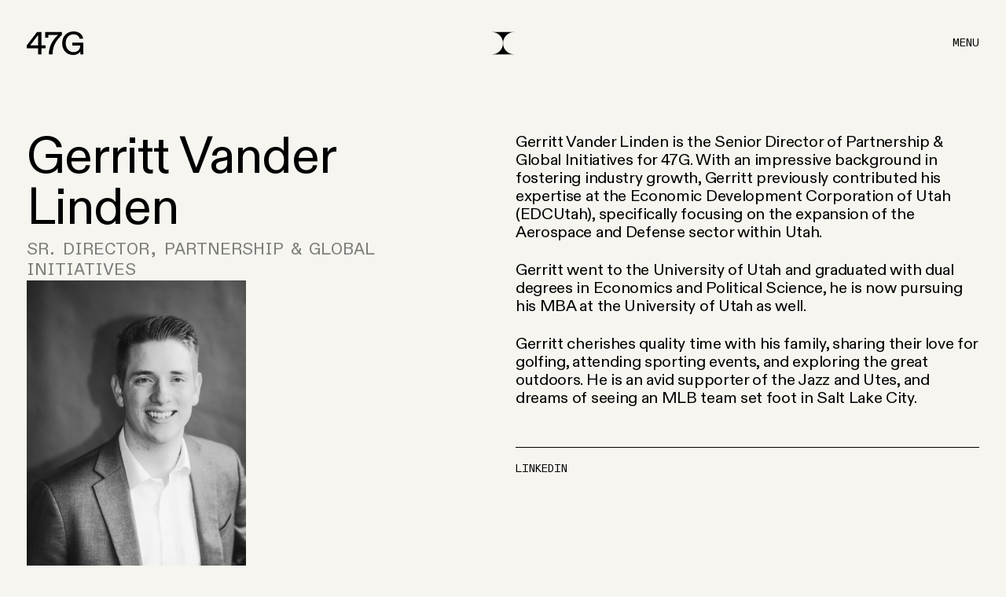

--- FILE ---
content_type: text/html; charset=UTF-8
request_url: https://www.47g.org/people/gerritt-vander-linden/
body_size: 12882
content:
<!doctype html>
<html lang="en-US"
  xmlns:og="http://opengraphprotocol.org/schema/"
  xmlns:fb="http://www.facebook.com/2008/fbml" class="no-js">
	<head>
		<meta charset="UTF-8">
		<title>Gerritt Vander Linden - 47G</title>
    <link rel="shortcut icon" href="https://www.47g.org/wp-content/themes/zz2c/assets/favicon.ico">
		<link href="//www.google-analytics.com" rel="dns-prefetch">
		<meta http-equiv="X-UA-Compatible" content="IE=edge,chrome=1">
		<meta name="viewport" content="width=device-width, initial-scale=1.0, maximum-scale=1.0, user-scalable=0">
		<meta name="description" content="America&#039;s Deep Tech Frontier">
          <!-- Google tag (gtag.js) -->
      <script async src="https://www.googletagmanager.com/gtag/js?id=G-RZPXXWTYPW"></script>
      <script>
        window.dataLayer = window.dataLayer || [];
        function gtag(){dataLayer.push(arguments);}
        gtag('js', new Date());
        gtag('config', 'G-RZPXXWTYPW');
      </script>
    		<meta name='robots' content='index, follow, max-image-preview:large, max-snippet:-1, max-video-preview:-1' />
	<style>img:is([sizes="auto" i], [sizes^="auto," i]) { contain-intrinsic-size: 3000px 1500px }</style>
	
	<!-- This site is optimized with the Yoast SEO plugin v24.3 - https://yoast.com/wordpress/plugins/seo/ -->
	<link rel="canonical" href="https://www.47g.org/people/gerritt-vander-linden/" />
	<meta property="og:locale" content="en_US" />
	<meta property="og:type" content="article" />
	<meta property="og:title" content="Gerritt Vander Linden - 47G" />
	<meta property="og:url" content="https://www.47g.org/people/gerritt-vander-linden/" />
	<meta property="og:site_name" content="47G" />
	<meta property="article:modified_time" content="2025-08-07T22:03:52+00:00" />
	<meta property="og:image" content="https://www.47g.org/wp-content/uploads/2024/02/47G-Utah-Aerospace-683x1024.jpg" />
	<meta property="og:image:width" content="683" />
	<meta property="og:image:height" content="1024" />
	<meta property="og:image:type" content="image/jpeg" />
	<meta name="twitter:card" content="summary_large_image" />
	<meta name="twitter:label1" content="Est. reading time" />
	<meta name="twitter:data1" content="1 minute" />
	<script type="application/ld+json" class="yoast-schema-graph">{"@context":"https://schema.org","@graph":[{"@type":"WebPage","@id":"https://www.47g.org/people/gerritt-vander-linden/","url":"https://www.47g.org/people/gerritt-vander-linden/","name":"Gerritt Vander Linden - 47G","isPartOf":{"@id":"https://www.47g.org/#website"},"primaryImageOfPage":{"@id":"https://www.47g.org/people/gerritt-vander-linden/#primaryimage"},"image":{"@id":"https://www.47g.org/people/gerritt-vander-linden/#primaryimage"},"thumbnailUrl":"https://www.47g.org/wp-content/uploads/2024/02/47G-Utah-Aerospace.jpg","datePublished":"2024-02-13T16:36:00+00:00","dateModified":"2025-08-07T22:03:52+00:00","breadcrumb":{"@id":"https://www.47g.org/people/gerritt-vander-linden/#breadcrumb"},"inLanguage":"en-US","potentialAction":[{"@type":"ReadAction","target":["https://www.47g.org/people/gerritt-vander-linden/"]}]},{"@type":"ImageObject","inLanguage":"en-US","@id":"https://www.47g.org/people/gerritt-vander-linden/#primaryimage","url":"https://www.47g.org/wp-content/uploads/2024/02/47G-Utah-Aerospace.jpg","contentUrl":"https://www.47g.org/wp-content/uploads/2024/02/47G-Utah-Aerospace.jpg","width":5504,"height":8256},{"@type":"BreadcrumbList","@id":"https://www.47g.org/people/gerritt-vander-linden/#breadcrumb","itemListElement":[{"@type":"ListItem","position":1,"name":"Home","item":"https://www.47g.org/"},{"@type":"ListItem","position":2,"name":"Gerritt Vander Linden"}]},{"@type":"WebSite","@id":"https://www.47g.org/#website","url":"https://www.47g.org/","name":"47G","description":"America&#039;s Deep Tech Frontier","potentialAction":[{"@type":"SearchAction","target":{"@type":"EntryPoint","urlTemplate":"https://www.47g.org/?s={search_term_string}"},"query-input":{"@type":"PropertyValueSpecification","valueRequired":true,"valueName":"search_term_string"}}],"inLanguage":"en-US"}]}</script>
	<!-- / Yoast SEO plugin. -->


  <meta property="og:title" content="47G"/>
  <meta property="og:description" content="America&#039;s Deep Tech Frontier"/>
  <meta property="og:type" content="website"/>
  <meta property="og:url" content="https://www.47g.org"/>
  <meta property="og:site_name" content="47G"/>
  <meta property="og:image" content="https://www.47g.org/wp-content/themes/zz2c/assets/47G_OG_meta.webp"/>
<script type="text/javascript">
/* <![CDATA[ */
window._wpemojiSettings = {"baseUrl":"https:\/\/s.w.org\/images\/core\/emoji\/16.0.1\/72x72\/","ext":".png","svgUrl":"https:\/\/s.w.org\/images\/core\/emoji\/16.0.1\/svg\/","svgExt":".svg","source":{"concatemoji":"https:\/\/www.47g.org\/wp-includes\/js\/wp-emoji-release.min.js?ver=6.8.3"}};
/*! This file is auto-generated */
!function(s,n){var o,i,e;function c(e){try{var t={supportTests:e,timestamp:(new Date).valueOf()};sessionStorage.setItem(o,JSON.stringify(t))}catch(e){}}function p(e,t,n){e.clearRect(0,0,e.canvas.width,e.canvas.height),e.fillText(t,0,0);var t=new Uint32Array(e.getImageData(0,0,e.canvas.width,e.canvas.height).data),a=(e.clearRect(0,0,e.canvas.width,e.canvas.height),e.fillText(n,0,0),new Uint32Array(e.getImageData(0,0,e.canvas.width,e.canvas.height).data));return t.every(function(e,t){return e===a[t]})}function u(e,t){e.clearRect(0,0,e.canvas.width,e.canvas.height),e.fillText(t,0,0);for(var n=e.getImageData(16,16,1,1),a=0;a<n.data.length;a++)if(0!==n.data[a])return!1;return!0}function f(e,t,n,a){switch(t){case"flag":return n(e,"\ud83c\udff3\ufe0f\u200d\u26a7\ufe0f","\ud83c\udff3\ufe0f\u200b\u26a7\ufe0f")?!1:!n(e,"\ud83c\udde8\ud83c\uddf6","\ud83c\udde8\u200b\ud83c\uddf6")&&!n(e,"\ud83c\udff4\udb40\udc67\udb40\udc62\udb40\udc65\udb40\udc6e\udb40\udc67\udb40\udc7f","\ud83c\udff4\u200b\udb40\udc67\u200b\udb40\udc62\u200b\udb40\udc65\u200b\udb40\udc6e\u200b\udb40\udc67\u200b\udb40\udc7f");case"emoji":return!a(e,"\ud83e\udedf")}return!1}function g(e,t,n,a){var r="undefined"!=typeof WorkerGlobalScope&&self instanceof WorkerGlobalScope?new OffscreenCanvas(300,150):s.createElement("canvas"),o=r.getContext("2d",{willReadFrequently:!0}),i=(o.textBaseline="top",o.font="600 32px Arial",{});return e.forEach(function(e){i[e]=t(o,e,n,a)}),i}function t(e){var t=s.createElement("script");t.src=e,t.defer=!0,s.head.appendChild(t)}"undefined"!=typeof Promise&&(o="wpEmojiSettingsSupports",i=["flag","emoji"],n.supports={everything:!0,everythingExceptFlag:!0},e=new Promise(function(e){s.addEventListener("DOMContentLoaded",e,{once:!0})}),new Promise(function(t){var n=function(){try{var e=JSON.parse(sessionStorage.getItem(o));if("object"==typeof e&&"number"==typeof e.timestamp&&(new Date).valueOf()<e.timestamp+604800&&"object"==typeof e.supportTests)return e.supportTests}catch(e){}return null}();if(!n){if("undefined"!=typeof Worker&&"undefined"!=typeof OffscreenCanvas&&"undefined"!=typeof URL&&URL.createObjectURL&&"undefined"!=typeof Blob)try{var e="postMessage("+g.toString()+"("+[JSON.stringify(i),f.toString(),p.toString(),u.toString()].join(",")+"));",a=new Blob([e],{type:"text/javascript"}),r=new Worker(URL.createObjectURL(a),{name:"wpTestEmojiSupports"});return void(r.onmessage=function(e){c(n=e.data),r.terminate(),t(n)})}catch(e){}c(n=g(i,f,p,u))}t(n)}).then(function(e){for(var t in e)n.supports[t]=e[t],n.supports.everything=n.supports.everything&&n.supports[t],"flag"!==t&&(n.supports.everythingExceptFlag=n.supports.everythingExceptFlag&&n.supports[t]);n.supports.everythingExceptFlag=n.supports.everythingExceptFlag&&!n.supports.flag,n.DOMReady=!1,n.readyCallback=function(){n.DOMReady=!0}}).then(function(){return e}).then(function(){var e;n.supports.everything||(n.readyCallback(),(e=n.source||{}).concatemoji?t(e.concatemoji):e.wpemoji&&e.twemoji&&(t(e.twemoji),t(e.wpemoji)))}))}((window,document),window._wpemojiSettings);
/* ]]> */
</script>
<link rel='stylesheet' id='formidable-css' href='https://www.47g.org/wp-content/plugins/formidable/css/formidableforms1.css?ver=251317' type='text/css' media='all' />
<style id='wp-emoji-styles-inline-css' type='text/css'>

	img.wp-smiley, img.emoji {
		display: inline !important;
		border: none !important;
		box-shadow: none !important;
		height: 1em !important;
		width: 1em !important;
		margin: 0 0.07em !important;
		vertical-align: -0.1em !important;
		background: none !important;
		padding: 0 !important;
	}
</style>
<link rel='stylesheet' id='wp-block-library-css' href='https://www.47g.org/wp-includes/css/dist/block-library/style.min.css?ver=6.8.3' type='text/css' media='all' />
<style id='safe-svg-svg-icon-style-inline-css' type='text/css'>
.safe-svg-cover{text-align:center}.safe-svg-cover .safe-svg-inside{display:inline-block;max-width:100%}.safe-svg-cover svg{height:100%;max-height:100%;max-width:100%;width:100%}

</style>
<style id='global-styles-inline-css' type='text/css'>
:root{--wp--preset--aspect-ratio--square: 1;--wp--preset--aspect-ratio--4-3: 4/3;--wp--preset--aspect-ratio--3-4: 3/4;--wp--preset--aspect-ratio--3-2: 3/2;--wp--preset--aspect-ratio--2-3: 2/3;--wp--preset--aspect-ratio--16-9: 16/9;--wp--preset--aspect-ratio--9-16: 9/16;--wp--preset--color--black: var(--black);--wp--preset--color--cyan-bluish-gray: #abb8c3;--wp--preset--color--white: var(--white);--wp--preset--color--pale-pink: #f78da7;--wp--preset--color--vivid-red: #cf2e2e;--wp--preset--color--luminous-vivid-orange: #ff6900;--wp--preset--color--luminous-vivid-amber: #fcb900;--wp--preset--color--light-green-cyan: #7bdcb5;--wp--preset--color--vivid-green-cyan: #00d084;--wp--preset--color--pale-cyan-blue: #8ed1fc;--wp--preset--color--vivid-cyan-blue: #0693e3;--wp--preset--color--vivid-purple: #9b51e0;--wp--preset--color--sand: var(--sand);--wp--preset--gradient--vivid-cyan-blue-to-vivid-purple: linear-gradient(135deg,rgba(6,147,227,1) 0%,rgb(155,81,224) 100%);--wp--preset--gradient--light-green-cyan-to-vivid-green-cyan: linear-gradient(135deg,rgb(122,220,180) 0%,rgb(0,208,130) 100%);--wp--preset--gradient--luminous-vivid-amber-to-luminous-vivid-orange: linear-gradient(135deg,rgba(252,185,0,1) 0%,rgba(255,105,0,1) 100%);--wp--preset--gradient--luminous-vivid-orange-to-vivid-red: linear-gradient(135deg,rgba(255,105,0,1) 0%,rgb(207,46,46) 100%);--wp--preset--gradient--very-light-gray-to-cyan-bluish-gray: linear-gradient(135deg,rgb(238,238,238) 0%,rgb(169,184,195) 100%);--wp--preset--gradient--cool-to-warm-spectrum: linear-gradient(135deg,rgb(74,234,220) 0%,rgb(151,120,209) 20%,rgb(207,42,186) 40%,rgb(238,44,130) 60%,rgb(251,105,98) 80%,rgb(254,248,76) 100%);--wp--preset--gradient--blush-light-purple: linear-gradient(135deg,rgb(255,206,236) 0%,rgb(152,150,240) 100%);--wp--preset--gradient--blush-bordeaux: linear-gradient(135deg,rgb(254,205,165) 0%,rgb(254,45,45) 50%,rgb(107,0,62) 100%);--wp--preset--gradient--luminous-dusk: linear-gradient(135deg,rgb(255,203,112) 0%,rgb(199,81,192) 50%,rgb(65,88,208) 100%);--wp--preset--gradient--pale-ocean: linear-gradient(135deg,rgb(255,245,203) 0%,rgb(182,227,212) 50%,rgb(51,167,181) 100%);--wp--preset--gradient--electric-grass: linear-gradient(135deg,rgb(202,248,128) 0%,rgb(113,206,126) 100%);--wp--preset--gradient--midnight: linear-gradient(135deg,rgb(2,3,129) 0%,rgb(40,116,252) 100%);--wp--preset--font-size--small: 13px;--wp--preset--font-size--medium: 20px;--wp--preset--font-size--large: 36px;--wp--preset--font-size--x-large: 42px;--wp--preset--spacing--20: 0.44rem;--wp--preset--spacing--30: 0.67rem;--wp--preset--spacing--40: clamp(20px, 2vw, 40px);--wp--preset--spacing--50: 1.5rem;--wp--preset--spacing--60: clamp(30px, 3vw, 60px);--wp--preset--spacing--70: 3.38rem;--wp--preset--spacing--80: clamp(40px, 6vw, 80px);--wp--preset--spacing--100: clamp(50px, 7vw, 100px);--wp--preset--shadow--natural: 6px 6px 9px rgba(0, 0, 0, 0.2);--wp--preset--shadow--deep: 12px 12px 50px rgba(0, 0, 0, 0.4);--wp--preset--shadow--sharp: 6px 6px 0px rgba(0, 0, 0, 0.2);--wp--preset--shadow--outlined: 6px 6px 0px -3px rgba(255, 255, 255, 1), 6px 6px rgba(0, 0, 0, 1);--wp--preset--shadow--crisp: 6px 6px 0px rgba(0, 0, 0, 1);}:root { --wp--style--global--content-size: 100vw;--wp--style--global--wide-size: 100vw; }:where(body) { margin: 0; }.wp-site-blocks > .alignleft { float: left; margin-right: 2em; }.wp-site-blocks > .alignright { float: right; margin-left: 2em; }.wp-site-blocks > .aligncenter { justify-content: center; margin-left: auto; margin-right: auto; }:where(.wp-site-blocks) > * { margin-block-start: 24px; margin-block-end: 0; }:where(.wp-site-blocks) > :first-child { margin-block-start: 0; }:where(.wp-site-blocks) > :last-child { margin-block-end: 0; }:root { --wp--style--block-gap: 24px; }:root :where(.is-layout-flow) > :first-child{margin-block-start: 0;}:root :where(.is-layout-flow) > :last-child{margin-block-end: 0;}:root :where(.is-layout-flow) > *{margin-block-start: 24px;margin-block-end: 0;}:root :where(.is-layout-constrained) > :first-child{margin-block-start: 0;}:root :where(.is-layout-constrained) > :last-child{margin-block-end: 0;}:root :where(.is-layout-constrained) > *{margin-block-start: 24px;margin-block-end: 0;}:root :where(.is-layout-flex){gap: 24px;}:root :where(.is-layout-grid){gap: 24px;}.is-layout-flow > .alignleft{float: left;margin-inline-start: 0;margin-inline-end: 2em;}.is-layout-flow > .alignright{float: right;margin-inline-start: 2em;margin-inline-end: 0;}.is-layout-flow > .aligncenter{margin-left: auto !important;margin-right: auto !important;}.is-layout-constrained > .alignleft{float: left;margin-inline-start: 0;margin-inline-end: 2em;}.is-layout-constrained > .alignright{float: right;margin-inline-start: 2em;margin-inline-end: 0;}.is-layout-constrained > .aligncenter{margin-left: auto !important;margin-right: auto !important;}.is-layout-constrained > :where(:not(.alignleft):not(.alignright):not(.alignfull)){max-width: var(--wp--style--global--content-size);margin-left: auto !important;margin-right: auto !important;}.is-layout-constrained > .alignwide{max-width: var(--wp--style--global--wide-size);}body .is-layout-flex{display: flex;}.is-layout-flex{flex-wrap: wrap;align-items: center;}.is-layout-flex > :is(*, div){margin: 0;}body .is-layout-grid{display: grid;}.is-layout-grid > :is(*, div){margin: 0;}body{padding-top: 0px;padding-right: 0px;padding-bottom: 0px;padding-left: 0px;}a:where(:not(.wp-element-button)){text-decoration: underline;}:root :where(.wp-element-button, .wp-block-button__link){background-color: #32373c;border-width: 0;color: #fff;font-family: inherit;font-size: inherit;line-height: inherit;padding: calc(0.667em + 2px) calc(1.333em + 2px);text-decoration: none;}.has-black-color{color: var(--wp--preset--color--black) !important;}.has-cyan-bluish-gray-color{color: var(--wp--preset--color--cyan-bluish-gray) !important;}.has-white-color{color: var(--wp--preset--color--white) !important;}.has-pale-pink-color{color: var(--wp--preset--color--pale-pink) !important;}.has-vivid-red-color{color: var(--wp--preset--color--vivid-red) !important;}.has-luminous-vivid-orange-color{color: var(--wp--preset--color--luminous-vivid-orange) !important;}.has-luminous-vivid-amber-color{color: var(--wp--preset--color--luminous-vivid-amber) !important;}.has-light-green-cyan-color{color: var(--wp--preset--color--light-green-cyan) !important;}.has-vivid-green-cyan-color{color: var(--wp--preset--color--vivid-green-cyan) !important;}.has-pale-cyan-blue-color{color: var(--wp--preset--color--pale-cyan-blue) !important;}.has-vivid-cyan-blue-color{color: var(--wp--preset--color--vivid-cyan-blue) !important;}.has-vivid-purple-color{color: var(--wp--preset--color--vivid-purple) !important;}.has-sand-color{color: var(--wp--preset--color--sand) !important;}.has-black-background-color{background-color: var(--wp--preset--color--black) !important;}.has-cyan-bluish-gray-background-color{background-color: var(--wp--preset--color--cyan-bluish-gray) !important;}.has-white-background-color{background-color: var(--wp--preset--color--white) !important;}.has-pale-pink-background-color{background-color: var(--wp--preset--color--pale-pink) !important;}.has-vivid-red-background-color{background-color: var(--wp--preset--color--vivid-red) !important;}.has-luminous-vivid-orange-background-color{background-color: var(--wp--preset--color--luminous-vivid-orange) !important;}.has-luminous-vivid-amber-background-color{background-color: var(--wp--preset--color--luminous-vivid-amber) !important;}.has-light-green-cyan-background-color{background-color: var(--wp--preset--color--light-green-cyan) !important;}.has-vivid-green-cyan-background-color{background-color: var(--wp--preset--color--vivid-green-cyan) !important;}.has-pale-cyan-blue-background-color{background-color: var(--wp--preset--color--pale-cyan-blue) !important;}.has-vivid-cyan-blue-background-color{background-color: var(--wp--preset--color--vivid-cyan-blue) !important;}.has-vivid-purple-background-color{background-color: var(--wp--preset--color--vivid-purple) !important;}.has-sand-background-color{background-color: var(--wp--preset--color--sand) !important;}.has-black-border-color{border-color: var(--wp--preset--color--black) !important;}.has-cyan-bluish-gray-border-color{border-color: var(--wp--preset--color--cyan-bluish-gray) !important;}.has-white-border-color{border-color: var(--wp--preset--color--white) !important;}.has-pale-pink-border-color{border-color: var(--wp--preset--color--pale-pink) !important;}.has-vivid-red-border-color{border-color: var(--wp--preset--color--vivid-red) !important;}.has-luminous-vivid-orange-border-color{border-color: var(--wp--preset--color--luminous-vivid-orange) !important;}.has-luminous-vivid-amber-border-color{border-color: var(--wp--preset--color--luminous-vivid-amber) !important;}.has-light-green-cyan-border-color{border-color: var(--wp--preset--color--light-green-cyan) !important;}.has-vivid-green-cyan-border-color{border-color: var(--wp--preset--color--vivid-green-cyan) !important;}.has-pale-cyan-blue-border-color{border-color: var(--wp--preset--color--pale-cyan-blue) !important;}.has-vivid-cyan-blue-border-color{border-color: var(--wp--preset--color--vivid-cyan-blue) !important;}.has-vivid-purple-border-color{border-color: var(--wp--preset--color--vivid-purple) !important;}.has-sand-border-color{border-color: var(--wp--preset--color--sand) !important;}.has-vivid-cyan-blue-to-vivid-purple-gradient-background{background: var(--wp--preset--gradient--vivid-cyan-blue-to-vivid-purple) !important;}.has-light-green-cyan-to-vivid-green-cyan-gradient-background{background: var(--wp--preset--gradient--light-green-cyan-to-vivid-green-cyan) !important;}.has-luminous-vivid-amber-to-luminous-vivid-orange-gradient-background{background: var(--wp--preset--gradient--luminous-vivid-amber-to-luminous-vivid-orange) !important;}.has-luminous-vivid-orange-to-vivid-red-gradient-background{background: var(--wp--preset--gradient--luminous-vivid-orange-to-vivid-red) !important;}.has-very-light-gray-to-cyan-bluish-gray-gradient-background{background: var(--wp--preset--gradient--very-light-gray-to-cyan-bluish-gray) !important;}.has-cool-to-warm-spectrum-gradient-background{background: var(--wp--preset--gradient--cool-to-warm-spectrum) !important;}.has-blush-light-purple-gradient-background{background: var(--wp--preset--gradient--blush-light-purple) !important;}.has-blush-bordeaux-gradient-background{background: var(--wp--preset--gradient--blush-bordeaux) !important;}.has-luminous-dusk-gradient-background{background: var(--wp--preset--gradient--luminous-dusk) !important;}.has-pale-ocean-gradient-background{background: var(--wp--preset--gradient--pale-ocean) !important;}.has-electric-grass-gradient-background{background: var(--wp--preset--gradient--electric-grass) !important;}.has-midnight-gradient-background{background: var(--wp--preset--gradient--midnight) !important;}.has-small-font-size{font-size: var(--wp--preset--font-size--small) !important;}.has-medium-font-size{font-size: var(--wp--preset--font-size--medium) !important;}.has-large-font-size{font-size: var(--wp--preset--font-size--large) !important;}.has-x-large-font-size{font-size: var(--wp--preset--font-size--x-large) !important;}
:root :where(.wp-block-pullquote){font-size: 1.5em;line-height: 1.6;}
</style>
<link rel='stylesheet' id='pd_styles-css' href='https://www.47g.org/wp-content/themes/zz2c/build/index.css?ver=1738622967' type='text/css' media='all' />
<link rel='stylesheet' id='styles-css' href='https://www.47g.org/wp-content/themes/zz2c/style.css?ver=6.8.3' type='text/css' media='all' />
<link rel="https://api.w.org/" href="https://www.47g.org/wp-json/" /><link rel="alternate" title="JSON" type="application/json" href="https://www.47g.org/wp-json/wp/v2/people/1340" /><link rel="EditURI" type="application/rsd+xml" title="RSD" href="https://www.47g.org/xmlrpc.php?rsd" />
<link rel='shortlink' href='https://www.47g.org/?p=1340' />
<link rel="alternate" title="oEmbed (JSON)" type="application/json+oembed" href="https://www.47g.org/wp-json/oembed/1.0/embed?url=https%3A%2F%2Fwww.47g.org%2Fpeople%2Fgerritt-vander-linden%2F" />
<link rel="alternate" title="oEmbed (XML)" type="text/xml+oembed" href="https://www.47g.org/wp-json/oembed/1.0/embed?url=https%3A%2F%2Fwww.47g.org%2Fpeople%2Fgerritt-vander-linden%2F&#038;format=xml" />
	</head>
	<body class="wp-singular people-template-default single single-people postid-1340 wp-theme-zz2c people-gerritt-vander-linden">
    <main class="main-wrapper">
      <header id="js-main-header" class="main-header">
        <a href="https://www.47g.org" class="main-header__logo">
          <svg xmlns="http://www.w3.org/2000/svg" width="71.885" height="30" viewBox="0 0 71.885 30">
            <path d="M296.643,23.679c0,8.667,5.681,14.921,13.97,14.921,4.169,0,7.741-2,9.2-4.571-.085.939-.085,1.877-.085,2.743v1.146h3.755V22.862H309.662V26.5h9.874v.414c0,5.144-3.645,8.009-8.509,8.009-5.644,0-9.886-4.62-9.886-11.239,0-7.351,4.5-11.4,10.045-11.4,3.925,0,7.119,2.328,7.619,5.522h4.535c-.573-5.412-5.571-9.2-12.19-9.2C303.262,8.6,296.643,14.232,296.643,23.679ZM266.033,37.893v-7.9H251.6V26.361L264.717,9.295h5.473V26.276h5.266v3.718H270.19v7.9Zm-10.02-11.617h10.02v-13.1Zm23.7,11.617c0-11.178,5.132-18.176,10.142-23.247.561-.536,1.17-1.061,1.658-1.475H279v3.438h-3.925V9.295h21.187v3.718C290.34,19.023,284.4,25.7,284.4,37.905l-4.693-.012Z" transform="translate(-251.6 -8.6)" fill="#000" fill-rule="evenodd"/>
          </svg>
        </a>
        <span class="main-header__logomark">
          <svg xmlns="http://www.w3.org/2000/svg" width="27.94" height="28.609" viewBox="0 0 27.94 28.609">
            <path d="M3.584,11.9v.179A13.973,13.973,0,0,1,17.416,26.2,13.98,13.98,0,0,1,3.87,40.318H3.5v.191H31.44V40.33A13.973,13.973,0,0,1,17.607,26.21,13.973,13.973,0,0,1,31.44,12.091V11.9Z" transform="translate(-3.5 -11.9)" fill="#000" fill-rule="evenodd"/>
          </svg>
        </span>
        <button class="[ main-navigation__burger ] [ js-nav-burger ]" style="color:#000">Menu</button>
      </header>

      <div class="[ main-navigation ] [ js-nav-menu ]">
        <div>
          <div class="main-navigation__header">
            <span>Menu</span>
            <button class="[ main-navigation__close ] [ js-nav-close ]">Close</button>
          </div>
          <nav class="main-navigation__primary">
            <ul><li id="menu-item-130" class="menu-item menu-item-type-post_type menu-item-object-page menu-item-130"><a href="https://www.47g.org/about/">About</a></li>
<li id="menu-item-128" class="menu-item menu-item-type-post_type menu-item-object-page menu-item-128"><a href="https://www.47g.org/members/">Members</a></li>
<li id="menu-item-2965" class="menu-item menu-item-type-custom menu-item-object-custom menu-item-has-children menu-item-2965"><a href="https://luma.com/47G_Utah">47G Events</a>
<ul class="sub-menu">
	<li id="menu-item-2966" class="menu-item menu-item-type-custom menu-item-object-custom menu-item-2966"><a href="https://luma.com/industry47g?k=c">Industry Events</a></li>
</ul>
</li>
<li id="menu-item-129" class="menu-item menu-item-type-post_type menu-item-object-page current_page_parent menu-item-129"><a href="https://www.47g.org/resources/">Resources</a></li>
<li id="menu-item-1833" class="menu-item menu-item-type-custom menu-item-object-custom menu-item-1833"><a href="https://www.zerogravitysummit.com/">Zero Gravity Summit</a></li>
</ul>          </nav>
          <nav class="main-navigation__secondary">
            <ul><li id="menu-item-132" class="menu-item menu-item-type-custom menu-item-object-custom menu-item-132"><a href="https://www.47g.org/company/Industry-Advisory-Board/">Industry Advisory Board</a></li>
<li id="menu-item-1666" class="menu-item menu-item-type-custom menu-item-object-custom menu-item-1666"><a href="http://institute.47g.org">47G Institute</a></li>
<li id="menu-item-1643" class="menu-item menu-item-type-custom menu-item-object-custom menu-item-1643"><a href="https://alta.47g.org/">47G Project Alta</a></li>
<li id="menu-item-1608" class="menu-item menu-item-type-custom menu-item-object-custom menu-item-1608"><a href="https://jobs.47g.org">Careers</a></li>
<li id="menu-item-131" class="menu-item menu-item-type-post_type menu-item-object-page menu-item-131"><a href="https://www.47g.org/contact-us/">Contact Us</a></li>
</ul>          </nav>
          <ul class="main-navigation__social-links">
            <li>
              <a href="https://www.linkedin.com/company/47g/" title="47G on LinkedIn" target="_blank" rel="norefferer">LinkedIn</a>
            </li>
            <li>
              <a href="https://twitter.com/47G_Utah" title="47G on Twitter" target="_blank" rel="norefferer">Twitter</a>
            </li>
          </ul>
        </div>
        <div>
          <div class="newsletter-block"> 
  <form action="https://47g.us21.list-manage.com/subscribe/post?u=b9f9cff4634a930d27f4e6c51&amp;id=607e7130c5&amp;f_id=0087f7e6f0" method="post" id="mc-embedded-subscribe-form" name="mc-embedded-subscribe-form" class="validate" target="_blank">
    <div id="mc_embed_signup_scroll">
      <h6 class="newsletter-block__label">Sign up for our newsletter</h6>
      <div class="mc-field-group">
        <input type="email" name="EMAIL" class="required email" id="mce-EMAIL" required="" value="" placeholder="Enter email" autocomplete="off">
      </div>
      <div id="mce-responses" class="clear">
        <div class="response" id="mce-error-response" style="display: none;"></div>
        <div class="response" id="mce-success-response" style="display: none;"></div>
      </div>
      <div aria-hidden="true" style="position: absolute; left: -5000px;"><input type="text" name="b_c40827f306d6aa459012f1002_17d6c109f3" tabindex="-1" value=""></div><div class="clear"><input type="submit" name="subscribe" id="mc-embedded-subscribe" class="button" value=""></div>
    </div>
  </form>
  <script type="text/javascript" src="//s3.amazonaws.com/downloads.mailchimp.com/js/mc-validate.js"></script><script type="text/javascript">(function($) {window.fnames = new Array(); window.ftypes = new Array();fnames[0]='EMAIL';ftypes[0]='email';fnames[1]='FNAME';ftypes[1]='text';fnames[2]='LNAME';ftypes[2]='text';fnames[3]='ADDRESS';ftypes[3]='address';fnames[4]='PHONE';ftypes[4]='phone';}(jQuery));var $mcj = jQuery.noConflict(true);</script>
  <span></span>
  <span></span>
  <span></span>
  <span></span>
</div>          <span>
            &copy; 2026 
            <svg xmlns="http://www.w3.org/2000/svg" width="37.482" height="11.01" viewBox="0 0 37.482 11.01">
              <path d="M268.131,14.134c0,3.181,2.085,5.476,5.127,5.476a3.9,3.9,0,0,0,3.378-1.678c-.031.344-.031.689-.031,1.007v.421h1.378V13.834h-5.073v1.333h3.624v.152a2.847,2.847,0,0,1-3.123,2.939c-2.071,0-3.628-1.7-3.628-4.125,0-2.7,1.651-4.183,3.686-4.183a2.664,2.664,0,0,1,2.8,2.027h1.664c-.21-1.986-2.045-3.378-4.474-3.378A5.213,5.213,0,0,0,268.131,14.134ZM256.9,19.351v-2.9h-5.3V15.118l4.814-6.263h2.009v6.232h1.933v1.365h-1.933v2.9Zm-3.677-4.264H256.9V10.278Zm8.7,4.264a11.555,11.555,0,0,1,3.722-8.532c.206-.2.43-.389.608-.541h-4.59v1.262h-1.441V8.855h7.776V10.22c-2.174,2.206-4.353,4.657-4.353,9.136l-1.722,0Z" transform="translate(-240.5 -8.6)" fill="#f6f5ef" fill-rule="evenodd"/>
              <path d="M3.531,11.9v.067a5.291,5.291,0,0,1,.107,10.576H3.5v.072H13.964v-.067a5.289,5.289,0,0,1,0-10.576V11.9Z" transform="translate(-3.5 -11.752)" fill="#f6f5ef" fill-rule="evenodd"/>
            </svg>
          </span>
        </div>
      </div>

      <div class="[ site-overlay ] [ js-site-overlay ]"></div>

      <header id="js-scroll-header" class="scroll-header">
        <a href="https://www.47g.org" class="main-header__logo">
          <svg xmlns="http://www.w3.org/2000/svg" width="71.885" height="30" viewBox="0 0 71.885 30">
            <path d="M296.643,23.679c0,8.667,5.681,14.921,13.97,14.921,4.169,0,7.741-2,9.2-4.571-.085.939-.085,1.877-.085,2.743v1.146h3.755V22.862H309.662V26.5h9.874v.414c0,5.144-3.645,8.009-8.509,8.009-5.644,0-9.886-4.62-9.886-11.239,0-7.351,4.5-11.4,10.045-11.4,3.925,0,7.119,2.328,7.619,5.522h4.535c-.573-5.412-5.571-9.2-12.19-9.2C303.262,8.6,296.643,14.232,296.643,23.679ZM266.033,37.893v-7.9H251.6V26.361L264.717,9.295h5.473V26.276h5.266v3.718H270.19v7.9Zm-10.02-11.617h10.02v-13.1Zm23.7,11.617c0-11.178,5.132-18.176,10.142-23.247.561-.536,1.17-1.061,1.658-1.475H279v3.438h-3.925V9.295h21.187v3.718C290.34,19.023,284.4,25.7,284.4,37.905l-4.693-.012Z" transform="translate(-251.6 -8.6)" fill="#fff" fill-rule="evenodd"/>
          </svg>
        </a>
        <span class="main-header__logomark">
          <svg xmlns="http://www.w3.org/2000/svg" width="27.94" height="28.609" viewBox="0 0 27.94 28.609">
            <path d="M3.584,11.9v.179A13.973,13.973,0,0,1,17.416,26.2,13.98,13.98,0,0,1,3.87,40.318H3.5v.191H31.44V40.33A13.973,13.973,0,0,1,17.607,26.21,13.973,13.973,0,0,1,31.44,12.091V11.9Z" transform="translate(-3.5 -11.9)" fill="#fff" fill-rule="evenodd"/>
          </svg>
        </span>
        <button class="[ main-navigation__burger ] [ js-nav-burger ]" style="color: #fff;">Menu</button>
        <div class="scroll-header__bg"></div>
      </header><section class="single-bio">
  <div class="container">
    <div>
      <div class="single-bio__sticky">
        <div class="single-bio__name">
          <h1 class="h1">Gerritt Vander Linden</h1>
          <span>Sr. Director, Partnership &amp; Global Initiatives</span>
                      <span></span>
                  </div>
        <div class="single-bio__image">
                <div class="lazy-container">
        <img width="683" height="1024" src="https://www.47g.org/wp-content/uploads/2024/02/47G-Utah-Aerospace-683x1024.jpg" class="lazyload" alt="" data-src="https://www.47g.org/wp-content/uploads/2024/02/47G-Utah-Aerospace-683x1024.jpg" data-srcset="https://www.47g.org/wp-content/uploads/2024/02/47G-Utah-Aerospace-683x1024.jpg 683w, https://www.47g.org/wp-content/uploads/2024/02/47G-Utah-Aerospace-768x1152.jpg 768w, https://www.47g.org/wp-content/uploads/2024/02/47G-Utah-Aerospace-1024x1536.jpg 1024w" decoding="async" fetchpriority="high" srcset="https://www.47g.org/wp-content/uploads/2024/02/47G-Utah-Aerospace-683x1024.jpg 683w, https://www.47g.org/wp-content/uploads/2024/02/47G-Utah-Aerospace-768x1152.jpg 768w, https://www.47g.org/wp-content/uploads/2024/02/47G-Utah-Aerospace-1024x1536.jpg 1024w" sizes="(max-width: 683px) 100vw, 683px" />      </div>
            </div>
      </div>
    </div>
    <div>
      <div class="wysiwyg">
        <p>Gerritt Vander Linden is the Senior Director of Partnership &amp; Global Initiatives for 47G. With an impressive background in fostering industry growth, Gerritt previously contributed his expertise at the Economic Development Corporation of Utah (EDCUtah), specifically focusing on the expansion of the Aerospace and Defense sector within Utah. </p>
<p>Gerritt went to the University of Utah and graduated with dual degrees in Economics and Political Science, he is now pursuing his MBA at the University of Utah as well. </p>
<p>Gerritt cherishes quality time with his family, sharing their love for golfing, attending sporting events, and exploring the great outdoors. He is an avid supporter of the Jazz and Utes, and dreams of seeing an MLB team set foot in Salt Lake City. </p>
      </div>
      <ul class="single-bio__contact">
                          <li><a href="https://www.linkedin.com/in/gerrittvanderlinden" target="_blank" rel="noreferrer" title="LinkedIn">LinkedIn</a></li>
              </ul>
    </div>
  </div>
</section>

  <section class="[ team-grid team-grid--scroll ]">
    <div class="container">
      <h3 class="[ team-grid__heading team-grid__heading--uppercase ] [ h3 ]">Core Team</h3>
      <div>
        <a href="https://www.47g.org/company/core-team/" title="See all" class="[ btn btn--arrow-link ]">
          See all
          <svg xmlns="http://www.w3.org/2000/svg" width="13.636" height="20" viewBox="0 0 13.636 20">
            <g transform="translate(-1664 -4412)">
              <path d="M3.991,0,2.155,1.836h8.2L0,12.216l1.4,1.42L11.8,3.28v8.177l1.836-1.836V0Z" transform="translate(1664 4412)" fill="#FFFFFF"/>
              <rect width="13.636" height="1.836" transform="translate(1664 4430.164)" fill="#FFFFFF"/>
            </g>
          </svg>
        </a>
      </div>
    </div>
    <div class="team-grid__items-container">
      <div class="team-grid__items">
             <a href="https://www.47g.org/people/kylee-groves/" class="person-grid-item">
        <div>
          <h4 class="person-grid-item__name">Kylee Groves</h4>
          <span>Manager, Events &amp; Experience,                    47G          </span>
        </div>
              <div class="lazy-container">
        <img width="683" height="1024" src="https://www.47g.org/wp-content/uploads/2025/12/black_white_portrait_web-683x1024.png" class="lazyload" alt="" data-src="https://www.47g.org/wp-content/uploads/2025/12/black_white_portrait_web-683x1024.png" data-srcset="https://www.47g.org/wp-content/uploads/2025/12/black_white_portrait_web-683x1024.png 683w, https://www.47g.org/wp-content/uploads/2025/12/black_white_portrait_web-768x1152.png 768w, https://www.47g.org/wp-content/uploads/2025/12/black_white_portrait_web.png 800w" decoding="async" srcset="https://www.47g.org/wp-content/uploads/2025/12/black_white_portrait_web-683x1024.png 683w, https://www.47g.org/wp-content/uploads/2025/12/black_white_portrait_web-768x1152.png 768w, https://www.47g.org/wp-content/uploads/2025/12/black_white_portrait_web.png 800w" sizes="(max-width: 683px) 100vw, 683px" />      </div>
          </a>
         <a href="https://www.47g.org/people/john-moore/" class="person-grid-item">
        <div>
          <h4 class="person-grid-item__name">John Moore</h4>
          <span>Director, Content &amp; Creative                              </span>
        </div>
              <div class="lazy-container">
        <img width="819" height="1024" src="https://www.47g.org/wp-content/uploads/2025/01/HeadshotsHotCoco-52_BW-Large-819x1024.jpeg" class="lazyload" alt="" data-src="https://www.47g.org/wp-content/uploads/2025/01/HeadshotsHotCoco-52_BW-Large-819x1024.jpeg" data-srcset="https://www.47g.org/wp-content/uploads/2025/01/HeadshotsHotCoco-52_BW-Large-819x1024.jpeg 819w, https://www.47g.org/wp-content/uploads/2025/01/HeadshotsHotCoco-52_BW-Large-768x960.jpeg 768w, https://www.47g.org/wp-content/uploads/2025/01/HeadshotsHotCoco-52_BW-Large.jpeg 1024w" decoding="async" srcset="https://www.47g.org/wp-content/uploads/2025/01/HeadshotsHotCoco-52_BW-Large-819x1024.jpeg 819w, https://www.47g.org/wp-content/uploads/2025/01/HeadshotsHotCoco-52_BW-Large-768x960.jpeg 768w, https://www.47g.org/wp-content/uploads/2025/01/HeadshotsHotCoco-52_BW-Large.jpeg 1024w" sizes="(max-width: 819px) 100vw, 819px" />      </div>
          </a>
         <a href="https://www.47g.org/people/ian-robertson/" class="person-grid-item">
        <div>
          <h4 class="person-grid-item__name">Ian Robertson</h4>
          <span>Sr. Director, Government &amp; Academic Affairs                              </span>
        </div>
              <div class="lazy-container">
        <img width="1024" height="1001" src="https://www.47g.org/wp-content/uploads/2024/12/Ian-scaled-e1736203693486-1024x1001.jpg" class="lazyload" alt="" data-src="https://www.47g.org/wp-content/uploads/2024/12/Ian-scaled-e1736203693486-1024x1001.jpg" data-srcset="https://www.47g.org/wp-content/uploads/2024/12/Ian-scaled-e1736203693486-1024x1001.jpg 1024w, https://www.47g.org/wp-content/uploads/2024/12/Ian-scaled-e1736203693486-768x750.jpg 768w, https://www.47g.org/wp-content/uploads/2024/12/Ian-scaled-e1736203693486-1536x1501.jpg 1536w, https://www.47g.org/wp-content/uploads/2024/12/Ian-scaled-e1736203693486-2048x2001.jpg 2048w, https://www.47g.org/wp-content/uploads/2024/12/Ian-scaled-e1736203693486-300x293.jpg 300w" decoding="async" srcset="https://www.47g.org/wp-content/uploads/2024/12/Ian-scaled-e1736203693486-1024x1001.jpg 1024w, https://www.47g.org/wp-content/uploads/2024/12/Ian-scaled-e1736203693486-768x750.jpg 768w, https://www.47g.org/wp-content/uploads/2024/12/Ian-scaled-e1736203693486-1536x1501.jpg 1536w, https://www.47g.org/wp-content/uploads/2024/12/Ian-scaled-e1736203693486-2048x2001.jpg 2048w, https://www.47g.org/wp-content/uploads/2024/12/Ian-scaled-e1736203693486-300x293.jpg 300w" sizes="(max-width: 1024px) 100vw, 1024px" />      </div>
          </a>
         <a href="https://www.47g.org/people/matthew-croshaw/" class="person-grid-item">
        <div>
          <h4 class="person-grid-item__name">Matthew Croshaw</h4>
          <span>Chief Operations Officer                              </span>
        </div>
              <div class="lazy-container">
        <img width="1024" height="964" src="https://www.47g.org/wp-content/uploads/2024/09/Croshaw-e1736203590944-1024x964.jpg" class="lazyload" alt="" data-src="https://www.47g.org/wp-content/uploads/2024/09/Croshaw-e1736203590944-1024x964.jpg" data-srcset="https://www.47g.org/wp-content/uploads/2024/09/Croshaw-e1736203590944-1024x964.jpg 1024w, https://www.47g.org/wp-content/uploads/2024/09/Croshaw-e1736203590944-768x723.jpg 768w, https://www.47g.org/wp-content/uploads/2024/09/Croshaw-e1736203590944-1536x1446.jpg 1536w, https://www.47g.org/wp-content/uploads/2024/09/Croshaw-e1736203590944-300x282.jpg 300w, https://www.47g.org/wp-content/uploads/2024/09/Croshaw-e1736203590944.jpg 2000w" decoding="async" srcset="https://www.47g.org/wp-content/uploads/2024/09/Croshaw-e1736203590944-1024x964.jpg 1024w, https://www.47g.org/wp-content/uploads/2024/09/Croshaw-e1736203590944-768x723.jpg 768w, https://www.47g.org/wp-content/uploads/2024/09/Croshaw-e1736203590944-1536x1446.jpg 1536w, https://www.47g.org/wp-content/uploads/2024/09/Croshaw-e1736203590944-300x282.jpg 300w, https://www.47g.org/wp-content/uploads/2024/09/Croshaw-e1736203590944.jpg 2000w" sizes="(max-width: 1024px) 100vw, 1024px" />      </div>
          </a>
         <a href="https://www.47g.org/people/cathy-blomquist/" class="person-grid-item">
        <div>
          <h4 class="person-grid-item__name">Cathy Blomquist</h4>
          <span>Director, Operations &amp; Member Experience                              </span>
        </div>
              <div class="lazy-container">
        <img width="683" height="1024" src="https://www.47g.org/wp-content/uploads/2024/06/47G-Headshots-June-2024-75-683x1024.jpg" class="lazyload" alt="" data-src="https://www.47g.org/wp-content/uploads/2024/06/47G-Headshots-June-2024-75-683x1024.jpg" data-srcset="https://www.47g.org/wp-content/uploads/2024/06/47G-Headshots-June-2024-75-683x1024.jpg 683w, https://www.47g.org/wp-content/uploads/2024/06/47G-Headshots-June-2024-75-768x1152.jpg 768w, https://www.47g.org/wp-content/uploads/2024/06/47G-Headshots-June-2024-75-1024x1536.jpg 1024w" decoding="async" srcset="https://www.47g.org/wp-content/uploads/2024/06/47G-Headshots-June-2024-75-683x1024.jpg 683w, https://www.47g.org/wp-content/uploads/2024/06/47G-Headshots-June-2024-75-768x1152.jpg 768w, https://www.47g.org/wp-content/uploads/2024/06/47G-Headshots-June-2024-75-1024x1536.jpg 1024w" sizes="(max-width: 683px) 100vw, 683px" />      </div>
          </a>
          </div>
    </div>
    <div class="team-grid__all-cta">
      <a href="https://www.47g.org/company/core-team/" title="See all" class="[ btn btn--arrow-link ]">
        See all
        <svg xmlns="http://www.w3.org/2000/svg" width="13.636" height="20" viewBox="0 0 13.636 20">
          <g transform="translate(-1664 -4412)">
            <path d="M3.991,0,2.155,1.836h8.2L0,12.216l1.4,1.42L11.8,3.28v8.177l1.836-1.836V0Z" transform="translate(1664 4412)" fill="#fff"/>
            <rect width="13.636" height="1.836" transform="translate(1664 4430.164)" fill="#fff"/>
          </g>
        </svg>
      </a>
    </div>
  </section>
    
        </main>
    <footer class="main-footer">
      <div class="container">
        <div>
          <a href="https://www.47g.org" title="47G" class="main-footer__logomark">
            <svg xmlns="http://www.w3.org/2000/svg" width="1096" height="236.581" viewBox="0 0 1096 236.581">
              <path d="M900.82,149.7c-6.922,0-11.055-3.941-11.055-12.016V119.8h3.845v17.3c0,6.441,2.5,9.325,7.21,9.325s7.21-2.884,7.21-9.325V119.8h3.845v17.881C911.875,145.756,907.741,149.7,900.82,149.7Zm24.8-.577V123.068H915.528V119.9h24.033v3.172H929.467V149.12Zm35.377,0-3.365-8.652h-13.17L941.1,149.12h-4.038L948.79,119.9h4.518l11.824,29.224ZM945.713,137.2h10.671l-4.518-11.728c-.288-.769-.577-1.538-.865-2.211-.288.673-.481,1.442-.865,2.211Zm23.264,11.92V119.9h3.845v12.3H988.4V119.9h3.845V149.12H988.4V135.373H972.823V149.12ZM910.337,194.3l-3.365-8.652H893.8l-3.365,8.652H886.4l11.728-29.224h4.518L914.47,194.3Zm-15.189-11.92h10.671L901.3,170.654c-.288-.769-.577-1.538-.865-2.211-.288.673-.481,1.442-.865,2.211Zm23.264,11.92V165.078h19.034v3.172H922.257v9.613h14.516v3.172H922.257V191.13h15.669V194.3Zm25.283,0V165.078h12.5c5.576,0,9.133,2.788,9.133,7.691a7.656,7.656,0,0,1-5.383,7.114c2.788.481,4.807,2.884,4.807,6.729V194.4H960.9v-6.729c0-4.614-1.827-6.056-6.152-6.056h-7.21V194.4h-3.845Zm3.845-16.054h7.691c3.941,0,6.152-1.826,6.152-5.095s-2.211-5-6.152-5H947.54Zm35.953,16.631c-7.787,0-13.843-6.056-13.843-15.285s5.96-15.285,13.843-15.285c7.979,0,13.843,6.056,13.843,15.285S991.376,194.879,983.493,194.879Zm0-3.172c5.96,0,9.9-4.614,9.9-12.113s-4.038-12.113-9.9-12.113c-5.768,0-9.9,4.614-9.9,12.113S977.533,191.707,983.493,191.707Zm29.128,3.172c-7.114,0-11.728-3.845-11.824-10h3.845c.288,4.23,3.365,6.825,7.979,6.825,4.807,0,7.5-2.115,7.5-5.287,0-2.788-2.4-4.038-5.864-4.807l-4.326-.961c-4.422-1.057-8.171-3.557-8.171-8.075,0-4.71,4.518-8.171,10.671-8.171,6.345,0,10.575,3.461,10.863,8.844h-3.845c-.288-3.461-2.98-5.672-7.114-5.672-3.845,0-6.633,1.923-6.633,4.614,0,2.5,1.634,4.038,5.095,4.807l5.191,1.154c4.614,1.057,8.075,3.557,8.075,8.075C1024.061,190.938,1019.831,194.879,1012.621,194.879Zm16.823-.577V165.078h11.44c5.1,0,10,1.923,10,8.363s-4.71,8.267-10,8.267h-7.594V194.4h-3.845Zm3.845-15.862h7.5c4.518,0,6.152-2.019,6.152-5.095,0-3.172-1.634-5.1-6.152-5.1h-7.5Zm40.664,15.862-3.365-8.652h-13.17l-3.365,8.652h-4.037l11.728-29.224h4.518l11.824,29.224Zm-15.285-11.92h10.671l-4.518-11.728c-.288-.769-.577-1.538-.865-2.211-.288.673-.481,1.442-.865,2.211Zm34.9,12.5c-8.364,0-14.035-5.864-14.035-15.381,0-9.133,6.056-15.093,14.131-15.093,7.018,0,11.92,4.422,12.5,10.094h-4.134c-.769-4.326-3.749-6.921-8.46-6.921-5.96,0-9.9,4.518-9.9,11.92s4.134,12.209,9.9,12.209c4.807,0,7.883-2.692,8.748-6.922h3.941C1105.388,191.034,1100.486,194.879,1093.564,194.879Zm17.784-.577V165.078h19.034v3.172h-15.189v9.613h14.516v3.172h-14.516V191.13h15.67V194.3Zm-213.99,45.759c-4.711,0-9.229-2.6-9.229-7.883,0-4.23,2.98-6.825,6.729-9.036l.192-.1-.192-.192c-2.692-3.461-3.557-5-3.557-7.306,0-3.268,3.076-6.056,7.4-6.056,3.749,0,7.306,2.211,7.306,6.056,0,3.557-2.884,6.345-5.768,8.075l-.192.1,4.807,5.96a6.619,6.619,0,0,0,1.057,1.25,10.5,10.5,0,0,0,.481-1.634c.192-1.154.385-2.4.481-3.749h3.845a18.521,18.521,0,0,1-2.5,8.363l4.518,5.576h-4.422l-2.211-2.884A12.871,12.871,0,0,1,897.359,240.061Zm.769-18.65.192-.1c2.5-1.442,4.038-3.365,4.038-5.672,0-2.019-1.538-3.076-3.653-3.076s-3.557,1.25-3.557,3.172c0,1.826,1.25,3.557,2.692,5.383Zm-.577,15.67a8.47,8.47,0,0,0,6.441-2.884l-7.018-8.652-.192.192c-2.6,1.73-4.807,3.461-4.807,6.345C891.976,235.062,894.187,237.081,897.551,237.081Zm28.743,2.4V210.26h8.748c9.517,0,15.766,4.134,15.766,14.8,0,8.748-5.1,14.516-14.8,14.516h-9.709Zm3.845-3.268h5.383c7.018,0,11.247-3.268,11.247-11.44,0-7.306-3.461-11.44-11.44-11.44H930.14v22.879Zm26.34,3.268V210.26h19.034v3.172H960.325v9.613h14.516v3.172H960.325v10.094h15.669v3.172Zm25.283,0V210.26H1000.8v3.172H985.608v9.421h14.516v3.172H985.608v13.458Zm24.225,0V210.26h19.034v3.172h-15.189v9.613h14.516v3.172h-14.516v10.094h15.67v3.172Zm25.379,0V210.26h5.768l14.9,24.994V210.26h3.845v29.224h-5.287l-15.285-25.571v25.571Zm41.337.577c-7.114,0-11.728-3.845-11.824-10h3.845c.288,4.23,3.365,6.825,7.979,6.825,4.807,0,7.5-2.115,7.5-5.287,0-2.788-2.4-4.038-5.864-4.807l-4.326-.961c-4.422-1.057-8.171-3.557-8.171-8.075,0-4.71,4.518-8.171,10.671-8.171,6.345,0,10.574,3.461,10.863,8.844h-3.845c-.288-3.461-2.98-5.672-7.018-5.672-3.845,0-6.633,1.923-6.633,4.614,0,2.5,1.634,4.038,5.1,4.807l5.191,1.154c4.614,1.057,7.979,3.557,7.979,8.075C1084.239,236.12,1079.913,240.061,1072.7,240.061Zm16.919-.577V210.26h19.034v3.172h-15.189v9.613h14.516v3.172h-14.516v10.094h15.67v3.172Z" transform="translate(-34.864 -8.479)" fill="#f6f5ef"/>
              <path d="M603.907,122.915c0,68.35,44.8,117.665,110.167,117.665,32.877,0,61.044-15.766,72.58-36.049-.673,7.4-.673,14.8-.673,21.63V235.2H815.59V116.474H706.576v28.647h77.867v3.268c0,40.568-28.743,63.159-67.1,63.159-44.509,0-77.963-36.434-77.963-88.634,0-57.968,35.473-89.883,79.213-89.883,30.954,0,56.141,18.361,60.082,43.548h35.761C809.918,33.9,770.5,4,718.3,4,656.107,4,603.907,48.413,603.907,122.915ZM362.52,235V172.712H248.7V144.064L352.138,9.48H395.3V143.391H436.83v29.32H395.3V235ZM283.5,143.391h79.02V40.049ZM470.38,235c0-88.153,40.472-143.333,79.982-183.324,4.422-4.23,9.229-8.363,13.074-11.632H464.8V67.159H433.85V9.48H600.927V38.8c-46.72,47.393-93.536,100.073-93.536,196.3L470.38,235Z" transform="translate(-10.197 -4)" fill="#f6f5ef" fill-rule="evenodd"/>
              <path d="M1.273,7.3V8.742C62.8,8.742,112.594,59.6,112.594,122.37,112.594,184.375,64.047,234.748,3.58,236H.6v1.538H225.453v-1.442c-61.524,0-111.321-50.854-111.321-113.628S163.928,8.838,225.453,8.838V7.3Z" transform="translate(-0.6 -4.128)" fill="#f6f5ef" fill-rule="evenodd"/>
            </svg>
          </a>
        </div>
                  <div>
            <p>Utah is America's Deep Tech Frontier, the world's premier ecosystem for aerospace, defense, and cyber companies.</p>
          </div>
                <div>
          <div class="newsletter-block"> 
  <form action="https://47g.us21.list-manage.com/subscribe/post?u=b9f9cff4634a930d27f4e6c51&amp;id=607e7130c5&amp;f_id=0087f7e6f0" method="post" id="mc-embedded-subscribe-form" name="mc-embedded-subscribe-form" class="validate" target="_blank">
    <div id="mc_embed_signup_scroll">
      <h6 class="newsletter-block__label">Sign up for our newsletter</h6>
      <div class="mc-field-group">
        <input type="email" name="EMAIL" class="required email" id="mce-EMAIL" required="" value="" placeholder="Enter email" autocomplete="off">
      </div>
      <div id="mce-responses" class="clear">
        <div class="response" id="mce-error-response" style="display: none;"></div>
        <div class="response" id="mce-success-response" style="display: none;"></div>
      </div>
      <div aria-hidden="true" style="position: absolute; left: -5000px;"><input type="text" name="b_c40827f306d6aa459012f1002_17d6c109f3" tabindex="-1" value=""></div><div class="clear"><input type="submit" name="subscribe" id="mc-embedded-subscribe" class="button" value=""></div>
    </div>
  </form>
  <script type="text/javascript" src="//s3.amazonaws.com/downloads.mailchimp.com/js/mc-validate.js"></script><script type="text/javascript">(function($) {window.fnames = new Array(); window.ftypes = new Array();fnames[0]='EMAIL';ftypes[0]='email';fnames[1]='FNAME';ftypes[1]='text';fnames[2]='LNAME';ftypes[2]='text';fnames[3]='ADDRESS';ftypes[3]='address';fnames[4]='PHONE';ftypes[4]='phone';}(jQuery));var $mcj = jQuery.noConflict(true);</script>
  <span></span>
  <span></span>
  <span></span>
  <span></span>
</div>          <div class="main-footer__links">
            <div>
              <h6 class="main-footer__section-heading">Social</h6>
              <ul>
                <li><a href="https://www.linkedin.com/company/47g/" target="_blank" title="47G on LinkedIn" rel="norefferer">LinkedIn</a></li>
                <li><a href="https://twitter.com/47G_Utah" target="_blank" title="47G on Twitter" rel="norefferer">Twitter</a></li>
              </ul>
            </div>
            <div>
              <h6 class="main-footer__section-heading">Contact</h6>
              <ul>
                <li><a href="mailto:contact@47g.org">contact@47g.org</a></li>
              </ul>
            </div>
          </div>
        </div>
        <div>
          <span class="main-footer__copyright">
            &copy; 2026 
            <svg xmlns="http://www.w3.org/2000/svg" width="37.482" height="11.01" viewBox="0 0 37.482 11.01">
              <path d="M268.131,14.134c0,3.181,2.085,5.476,5.127,5.476a3.9,3.9,0,0,0,3.378-1.678c-.031.344-.031.689-.031,1.007v.421h1.378V13.834h-5.073v1.333h3.624v.152a2.847,2.847,0,0,1-3.123,2.939c-2.071,0-3.628-1.7-3.628-4.125,0-2.7,1.651-4.183,3.686-4.183a2.664,2.664,0,0,1,2.8,2.027h1.664c-.21-1.986-2.045-3.378-4.474-3.378A5.213,5.213,0,0,0,268.131,14.134ZM256.9,19.351v-2.9h-5.3V15.118l4.814-6.263h2.009v6.232h1.933v1.365h-1.933v2.9Zm-3.677-4.264H256.9V10.278Zm8.7,4.264a11.555,11.555,0,0,1,3.722-8.532c.206-.2.43-.389.608-.541h-4.59v1.262h-1.441V8.855h7.776V10.22c-2.174,2.206-4.353,4.657-4.353,9.136l-1.722,0Z" transform="translate(-240.5 -8.6)" fill="#f6f5ef" fill-rule="evenodd"/>
              <path d="M3.531,11.9v.067a5.291,5.291,0,0,1,.107,10.576H3.5v.072H13.964v-.067a5.289,5.289,0,0,1,0-10.576V11.9Z" transform="translate(-3.5 -11.752)" fill="#f6f5ef" fill-rule="evenodd"/>
            </svg>
          </span>
          <a href="https://www.47g.org/privacy-policy">Privacy Policy</a>
        </div>
      </div>
    </footer>
    <div class="[ cookie-notice ] [ js-cookie-popup ]">
      <div class="cookie-notice__label">Cookie Settings</div>
      <p>We use cookies on this website to optimize your experience, and the service we provide. Read more about the cookies we use on our <a href="https://www.47g.org/privacy-policy/" title="Privacy Policy">
        Privacy Policy 
        <svg xmlns="http://www.w3.org/2000/svg" width="8.182" height="12" viewBox="0 0 8.182 12">
          <g transform="translate(-1664 -4412)">
            <path d="M2.395,0l-1.1,1.1H6.214L0,7.33l.837.852L7.08,1.968V6.874l1.1-1.1V0Z" transform="translate(1664 4412)" fill="#7d7d7d"/>
            <rect width="8.182" height="1.102" transform="translate(1664 4422.898)" fill="#7d7d7d"/>
          </g>
        </svg>
      </a></p>
      <div class="cookie-notice__actions">
        <button class="js-cookie-accept">Accept &amp; Continue</button>
      </div>
      <span></span>
      <span></span>
      <span></span>
      <span></span>
    </div>
		<script type="speculationrules">
{"prefetch":[{"source":"document","where":{"and":[{"href_matches":"\/*"},{"not":{"href_matches":["\/wp-*.php","\/wp-admin\/*","\/wp-content\/uploads\/*","\/wp-content\/*","\/wp-content\/plugins\/*","\/wp-content\/themes\/zz2c\/*","\/*\\?(.+)"]}},{"not":{"selector_matches":"a[rel~=\"nofollow\"]"}},{"not":{"selector_matches":".no-prefetch, .no-prefetch a"}}]},"eagerness":"conservative"}]}
</script>
<script type="text/javascript" id="pd_scripts-js-extra">
/* <![CDATA[ */
var pdScripts = {"baseURL":"https:\/\/www.47g.org","templateDir":"https:\/\/www.47g.org\/wp-content\/themes\/zz2c"};
/* ]]> */
</script>
<script type="text/javascript" src="https://www.47g.org/wp-content/themes/zz2c/build/index.js?ver=1698123508" id="pd_scripts-js"></script>
	<script>(function(){function c(){var b=a.contentDocument||a.contentWindow.document;if(b){var d=b.createElement('script');d.innerHTML="window.__CF$cv$params={r:'9c27213658fdcf7d',t:'MTc2OTE2OTYxNi4wMDAwMDA='};var a=document.createElement('script');a.nonce='';a.src='/cdn-cgi/challenge-platform/scripts/jsd/main.js';document.getElementsByTagName('head')[0].appendChild(a);";b.getElementsByTagName('head')[0].appendChild(d)}}if(document.body){var a=document.createElement('iframe');a.height=1;a.width=1;a.style.position='absolute';a.style.top=0;a.style.left=0;a.style.border='none';a.style.visibility='hidden';document.body.appendChild(a);if('loading'!==document.readyState)c();else if(window.addEventListener)document.addEventListener('DOMContentLoaded',c);else{var e=document.onreadystatechange||function(){};document.onreadystatechange=function(b){e(b);'loading'!==document.readyState&&(document.onreadystatechange=e,c())}}}})();</script></body>
</html>


--- FILE ---
content_type: text/css
request_url: https://www.47g.org/wp-content/themes/zz2c/build/index.css?ver=1738622967
body_size: 14714
content:
*{-webkit-font-smoothing:antialiased;-moz-osx-font-smoothing:grayscale;box-sizing:border-box;margin:0;outline:none;padding:0}body,html{min-height:calc(100dvh + 1px)}:root{--black:#000;--white:#fff;--grey:#7d7d7d;--sand:#f6f5ef;--orange:#ff5127;--green:#2bbc63;--error:#cc181e;--slide-transition:cubic-bezier(0.77,0,0.18,1);--scale-transition:cubic-bezier(0.42,0,0.34,1.01);--transition-speed:.65s}@font-face{font-display:swap;font-family:Diatype Regular;font-style:normal;font-weight:400;src:url(fonts/ABCDiatype-Regular.63c8ee4d.woff2) format("woff2"),url(fonts/ABCDiatype-Regular.5a29963b.woff) format("woff")}@font-face{font-display:swap;font-family:Diatype Medium;font-style:normal;font-weight:500;src:url(fonts/ABCDiatype-Medium.3377b199.woff2) format("woff2"),url(fonts/ABCDiatype-Medium.45240faf.woff) format("woff")}@font-face{font-display:swap;font-family:Diatype Mono;font-style:normal;font-weight:400;src:url(fonts/ABCDiatypeMono-Regular.178c9ca5.woff2) format("woff2"),url(fonts/ABCDiatypeMono-Regular.61eae068.woff) format("woff")}@font-face{font-display:swap;font-family:Diatype Semi-Mono;font-style:normal;font-weight:400;src:url(fonts/ABCDiatypeSemi-Mono-Regular.1f26bb46.woff2) format("woff2"),url(fonts/ABCDiatypeSemi-Mono-Regular.5958703e.woff) format("woff")}body:not(.wp-admin):not(.mce-content-body) .h1{font-family:Diatype Regular,sans-serif;font-size:35px;font-weight:400;letter-spacing:-.015em;line-height:1}@media only screen and (min-width:320px){body:not(.wp-admin):not(.mce-content-body) .h1{font-size:calc(24.71429px + 3.21429vw)}}@media only screen and (min-width:1720px){body:not(.wp-admin):not(.mce-content-body) .h1{font-size:80px}}body:not(.wp-admin):not(.mce-content-body) .h2{font-family:Diatype Regular,sans-serif;font-size:35px;font-weight:400;letter-spacing:-.015em;line-height:1}@media only screen and (min-width:320px){body:not(.wp-admin):not(.mce-content-body) .h2{font-size:calc(29.28571px + 1.78571vw)}}@media only screen and (min-width:1720px){body:not(.wp-admin):not(.mce-content-body) .h2{font-size:60px}}body:not(.wp-admin):not(.mce-content-body) .h3{font-family:Diatype Regular,sans-serif;font-size:25px;font-weight:400;letter-spacing:-.015em;line-height:1.1}@media only screen and (min-width:320px){body:not(.wp-admin):not(.mce-content-body) .h3{font-size:calc(21.57143px + 1.07143vw)}}@media only screen and (min-width:1720px){body:not(.wp-admin):not(.mce-content-body) .h3{font-size:40px}}body:not(.wp-admin):not(.mce-content-body) .h5{font-family:Diatype Mono,monospace;font-size:16px;font-weight:400;line-height:1;text-transform:uppercase}@media only screen and (min-width:320px){body:not(.wp-admin):not(.mce-content-body) .h5{font-size:calc(13.94286px + .64286vw)}}@media only screen and (min-width:1720px){body:not(.wp-admin):not(.mce-content-body) .h5{font-size:25px}}body:not(.wp-admin):not(.mce-content-body) .lede{font-family:Diatype Regular,sans-serif;font-size:18px;font-weight:400;letter-spacing:-.015em;line-height:1.15}@media only screen and (min-width:320px){body:not(.wp-admin):not(.mce-content-body) .lede{font-size:calc(17.08571px + .28571vw)}}@media only screen and (min-width:1720px){body:not(.wp-admin):not(.mce-content-body) .lede{font-size:22px}}body:not(.wp-admin):not(.mce-content-body) strong{font-family:Diatype Medium,sans-serif;font-weight:400}a[href^=tel]{color:inherit;text-decoration:none}body:not(.wp-admin):not(.mce-content-body){color:var(--black);font-family:Diatype Regular,sans-serif;overflow-x:hidden}body:not(.wp-admin):not(.mce-content-body).page-template-template-basic,body:not(.wp-admin):not(.mce-content-body).single-member,body:not(.wp-admin):not(.mce-content-body).single-people{background-color:var(--sand)}body.blog,body.error404,body.home,body.page-about,body.page-contact-us,body.post-type-archive-member,body.single-post,body.tax-level{background-color:var(--black)}body.blog .main-header,body.error404 .main-header,body.home .main-header,body.page-about .main-header,body.page-contact-us .main-header,body.post-type-archive-member .main-header,body.single-post .main-header,body.tax-level .main-header,body.transparent-header .main-header{background-color:transparent;left:0;position:absolute;right:0;top:0}body.transparent-header .main-header button{color:var(--white)!important}body.transparent-header .main-header svg path{fill:var(--white)}body.home,body.page-about{padding-top:100dvh}body.home .hero-image:first-of-type,body.home .hero-video:first-of-type,body.page-about .hero-image:first-of-type,body.page-about .hero-video:first-of-type{left:0;position:absolute;top:0}body.home .main-wrapper>section:not(:first-of-type),body.page-about .main-wrapper>section:not(:first-of-type){position:relative;z-index:1}::selection{background:#2a2a2a;color:var(--white)}::-moz-selection{background:#2a2a2a;color:var(--white)}img{display:block;height:auto;transition:opacity .2s ease;width:100%}img.lazyload{opacity:0}img.lazyloaded{opacity:1}@keyframes reveal-up{0%{opacity:0;transform:translateY(10px)}60%{opacity:1}to{opacity:1;transform:translateY(0)}}@keyframes reveal-down{0%{opacity:0;transform:translateY(-10px)}60%{opacity:1}to{opacity:1;transform:translateY(0)}}@keyframes conceal-up{0%{opacity:1;transform:translateY(0)}60%{opacity:0}to{opacity:0;transform:translateY(10px)}}@keyframes hero-scale{0%{transform:scale(1)}to{transform:scale(1.05)}}@keyframes bounce{0%,20%,50%,80%,to{transform:translateY(0)}40%{transform:translateY(-10px)}60%{transform:translateY(-5px)}}@keyframes fade-carousel{10%{opacity:.8}15%{opacity:.8}25%{opacity:0}35%{transform:scale(1.07)}}@keyframes scale-up{0%{transform:scale(0)}to{transform:scale(1)}}@keyframes marquee{0%{left:0}to{left:-100%}}body:not(.wp-admin) fieldset{border:0;margin:0}body:not(.wp-admin) .frm_form_field{position:relative}body:not(.wp-admin) .frm_form_field:not(.frm_field_last){margin-bottom:clamp(20px,2vw,30px)}body:not(.wp-admin) .frm_form_field .frm_primary_label{display:none}body:not(.wp-admin) .frm_form_field [type=email],body:not(.wp-admin) .frm_form_field [type=tel],body:not(.wp-admin) .frm_form_field [type=text],body:not(.wp-admin) .frm_form_field textarea{-webkit-appearance:none;-moz-appearance:none;appearance:none;background:transparent;border:0;border-bottom:1px solid rgba(0,0,0,.3);border-radius:0;color:var(--black);font-family:Diatype Mono,monospace;font-size:16px;font-weight:400;outline:none;padding:5px 0}@media only screen and (min-width:320px){body:not(.wp-admin) .frm_form_field [type=email],body:not(.wp-admin) .frm_form_field [type=tel],body:not(.wp-admin) .frm_form_field [type=text],body:not(.wp-admin) .frm_form_field textarea{font-size:calc(13.94286px + .64286vw)}}@media only screen and (min-width:1720px){body:not(.wp-admin) .frm_form_field [type=email],body:not(.wp-admin) .frm_form_field [type=tel],body:not(.wp-admin) .frm_form_field [type=text],body:not(.wp-admin) .frm_form_field textarea{font-size:25px}}body:not(.wp-admin) .frm_submit{max-width:250px;position:relative}body:not(.wp-admin) .frm_submit>span{border-color:var(--black);height:10px;position:absolute;width:10px}body:not(.wp-admin) .frm_submit>span:first-of-type{border-left:1px solid;border-top:1px solid;left:0;top:0}body:not(.wp-admin) .frm_submit>span:nth-of-type(2){border-right:1px solid;border-top:1px solid;right:0;top:0}body:not(.wp-admin) .frm_submit>span:nth-of-type(3){border-bottom:1px solid;border-left:1px solid;bottom:0;left:0}body:not(.wp-admin) .frm_submit>span:nth-of-type(4){border-bottom:1px solid;border-right:1px solid;bottom:0;right:0}body:not(.wp-admin) .frm_submit .frm_button_submit{align-items:center;-webkit-appearance:none;-moz-appearance:none;appearance:none;background-color:transparent;border:0;border-radius:0;cursor:pointer;display:flex;font-family:Diatype Mono,monospace;font-size:12px;font-weight:400;justify-content:space-between;letter-spacing:.1em;line-height:1.1;outline:none;padding:15px;text-transform:uppercase;transition:background-color .1s,color .1s;width:100%}@media only screen and (min-width:320px){body:not(.wp-admin) .frm_submit .frm_button_submit{font-size:calc(11.31429px + .21429vw)}}@media only screen and (min-width:1720px){body:not(.wp-admin) .frm_submit .frm_button_submit{font-size:15px}}@media(min-width:530px){body:not(.wp-admin) .frm_submit .frm_button_submit{padding:24px 20px}}body:not(.wp-admin) .frm_submit .frm_button_submit svg{transition:transform .1s}body:not(.wp-admin) .frm_submit .frm_button_submit svg text{transition:fill .1s}body:not(.wp-admin) .frm_error,body:not(.wp-admin) .frm_error_style{color:var(--error)}body:not(.wp-admin) .frm_error_style,body:not(.wp-admin) .frm_message{font-family:Diatype Regular,sans-serif;font-size:18px;font-weight:400;letter-spacing:-.015em;line-height:1.15;margin-bottom:30px}@media only screen and (min-width:320px){body:not(.wp-admin) .frm_error_style,body:not(.wp-admin) .frm_message{font-size:calc(17.08571px + .28571vw)}}@media only screen and (min-width:1720px){body:not(.wp-admin) .frm_error_style,body:not(.wp-admin) .frm_message{font-size:22px}}@media(hover:hover){.frm_button_submit:hover{background:var(--black)!important;color:var(--sand)}.frm_button_submit:hover svg{transform:translateX(3px)}.frm_button_submit:hover svg text{fill:var(--sand)}}.relative{position:relative}body.wp-admin .editor-styles-wrapper{padding:0}body.wp-admin .editor-styles-wrapper .edit-post-visual-editor__post-title-wrapper{padding:0 60px 60px}body.wp-admin .editor-styles-wrapper .gallery .glide__slide{opacity:1!important;position:relative!important}body.wp-admin .editor-styles-wrapper .editor-post-title{font-family:Diatype Regular,sans-serif;font-size:35px;font-weight:400;letter-spacing:-.015em}@media only screen and (min-width:320px){body.wp-admin .editor-styles-wrapper .editor-post-title{font-size:calc(29.28571px + 1.78571vw)}}@media only screen and (min-width:1720px){body.wp-admin .editor-styles-wrapper .editor-post-title{font-size:60px}}body.wp-admin .editor-styles-wrapper .wp-block{margin:0!important;padding:0!important}html.lenis{height:auto}.lenis.lenis-smooth{scroll-behavior:auto}.lenis.lenis-smooth [data-lenis-prevent]{overscroll-behavior:contain}.lenis.lenis-stopped{overflow:hidden}.lenis.lenis-scrolling iframe{pointer-events:none}.tag{border-radius:30px;color:var(--black);display:inline-block;font-size:14px;padding:7px 16px}@media only screen and (min-width:320px){.tag{font-size:calc(13.08571px + .28571vw)}}@media only screen and (min-width:1720px){.tag{font-size:18px}}@media(min-width:769px){.tag{padding:10px 20px}}.tag--insight{background-color:var(--light-yellow)}.tag--expertise{background-color:var(--light-green)}.tag--news{background-color:var(--light-pink)}.tag--people{background-color:var(--light-purple)}.btn{-webkit-appearance:none;-moz-appearance:none;appearance:none;border:0;cursor:pointer;outline:none;text-decoration:none}.btn--arrow-link{align-items:baseline;color:var(--black);display:inline-flex;font-family:Diatype Semi-Mono,monospace;font-size:16px;font-weight:400;gap:8px;line-height:1.2;line-height:1;position:relative;text-transform:uppercase}@media only screen and (min-width:320px){.btn--arrow-link{font-size:16px}}@media only screen and (min-width:1720px){.btn--arrow-link{font-size:16px}}@media(min-width:1025px){.btn--arrow-link{font-family:Diatype Semi-Mono,monospace;font-size:16px;font-weight:400;gap:10px;line-height:1.2;text-transform:uppercase}}@media only screen and (min-width:1025px)and (min-width:320px){.btn--arrow-link{font-size:calc(13.94286px + .64286vw)}}@media only screen and (min-width:1025px)and (min-width:1720px){.btn--arrow-link{font-size:25px}}.btn--arrow-link:hover:after,.btn--arrow-link:hover:before{opacity:1}.btn--arrow-link svg{display:inline-block;flex-shrink:0;height:100%;max-height:12px;position:relative;top:1px}@media(min-width:1025px){.btn--arrow-link svg{max-height:clamp(16px,1vw,18px)}}.btn--arrow-link:before{content:"[";left:-10px}.btn--arrow-link:after{content:"]";right:-13px}.btn--arrow-link:after,.btn--arrow-link:before{display:none;opacity:0;position:absolute}@media(min-width:1025px){.btn--arrow-link:after,.btn--arrow-link:before{display:block;top:-1%}}@media(min-width:1280px){.btn--arrow-link:after,.btn--arrow-link:before{top:-2px}}.btn--arrow-link-large{align-items:flex-start;font-family:Diatype Mono;gap:12px;line-height:1;position:relative}.btn--arrow-link-large svg{height:100%;max-height:44px;top:auto;width:22px}@media(min-width:1025px){.btn--arrow-link-large svg{width:30px}}.btn--arrow-link-large span{display:contents}.btn--arrow-link-large:after,.btn--arrow-link-large:before{display:none}.btn--text-link{font-family:Diatype Mono,monospace;font-size:12px;font-weight:400;letter-spacing:.1em;line-height:1.1;text-transform:uppercase}@media only screen and (min-width:320px){.btn--text-link{font-size:calc(11.31429px + .21429vw)}}@media only screen and (min-width:1720px){.btn--text-link{font-size:15px}}.btn--bracketed-link{display:inline-flex;font-family:Diatype Semi-Mono,monospace;font-size:12px;font-weight:400;gap:2px;text-transform:uppercase}@media only screen and (min-width:320px){.btn--bracketed-link{font-size:calc(11.31429px + .21429vw)}}@media only screen and (min-width:1720px){.btn--bracketed-link{font-size:15px}}.btn--bracketed-link:hover:after,.btn--bracketed-link:hover:before{opacity:0}.btn--bracketed-link:before{content:"["}.btn--bracketed-link:after{content:"]"}.btn--bracketed-link:after,.btn--bracketed-link:before{position:relative;top:-1px}.btn--bracketed-link>svg{margin:0 3px;position:relative;top:2px}.container{-moz-column-gap:20px;column-gap:20px;display:grid;grid-template-columns:repeat(3,1fr);padding:0 22px;position:relative;width:100%}@media(min-width:1025px){.container{-moz-column-gap:32px;column-gap:32px;-moz-column-gap:20px;column-gap:20px;display:grid;grid-template-columns:repeat(12,1fr);padding:0 34px;padding:0 22px;width:100%}}@media(min-width:1025px)and (min-width:1025px){.container{-moz-column-gap:32px;column-gap:32px;padding:0 34px}}.grid-overlay{bottom:0;-moz-column-gap:20px;column-gap:20px;display:grid;display:none;grid-template-columns:repeat(3,1fr);height:100%;left:0;padding:0 22px;pointer-events:none;position:fixed;top:0;width:100%;z-index:998}@media(min-width:1025px){.grid-overlay{-moz-column-gap:32px;column-gap:32px;-moz-column-gap:20px;column-gap:20px;display:grid;display:none;grid-template-columns:repeat(12,1fr);padding:0 34px;padding:0 22px;width:100%}}@media(min-width:1025px)and (min-width:1025px){.grid-overlay{-moz-column-gap:32px;column-gap:32px;padding:0 34px}}.grid-overlay.is-active{display:grid}.grid-overlay>span{background-color:rgba(255,0,0,.1);height:100%;pointer-events:none}.grid-overlay+button{bottom:20px;position:fixed;right:20px;z-index:999}@media(min-width:1025px){.grid-overlay+button{bottom:50px;right:50px}}.grid-bg{bottom:0;display:flex;flex-direction:column;height:100%;justify-content:space-between;left:0;max-height:100dvh;opacity:.25;padding:13px;pointer-events:none;right:0;top:0;transform-origin:center;-webkit-user-select:none;-moz-user-select:none;user-select:none;width:100%}.grid-bg--medium{position:absolute}@media(min-width:530px){.grid-bg--medium>div:nth-of-type(5){display:none}}.grid-bg--large{position:sticky}.grid-bg>div{display:flex;justify-content:space-between}.grid-bg>div>span:nth-of-type(10),.grid-bg>div>span:nth-of-type(11),.grid-bg>div>span:nth-of-type(12),.grid-bg>div>span:nth-of-type(13),.grid-bg>div>span:nth-of-type(5),.grid-bg>div>span:nth-of-type(6),.grid-bg>div>span:nth-of-type(7),.grid-bg>div>span:nth-of-type(8),.grid-bg>div>span:nth-of-type(9){display:none}@media(min-width:530px){.grid-bg>div>span:nth-of-type(5),.grid-bg>div>span:nth-of-type(6),.grid-bg>div>span:nth-of-type(7){display:block}}@media(min-width:1025px){.grid-bg>div>span:nth-of-type(10),.grid-bg>div>span:nth-of-type(8),.grid-bg>div>span:nth-of-type(9){display:block}}@media(min-width:1280px){.grid-bg>div>span:nth-of-type(11),.grid-bg>div>span:nth-of-type(12),.grid-bg>div>span:nth-of-type(13){display:block}}.grid-bg span{background-image:url([data-uri]);background-position:50%;background-repeat:no-repeat;background-size:100%;display:block;height:10px;width:10px}.grid-bg__wrapper{bottom:0;height:100%;left:0;position:absolute;right:0;width:100%}.main-header{align-items:center;display:flex;justify-content:space-between;padding:25px 22px;position:relative;z-index:5}.main-header.is-hidden{opacity:0;visibility:hidden}@media(min-width:769px){.main-header{padding:40px 22px}}@media(min-width:1025px){.main-header{padding:40px 34px}}.main-header__logo{display:block;height:30px;left:30px;position:relative;width:72px}@media(min-width:769px){.main-header__logo{left:auto}}.main-header__logo svg{display:block;height:100%;width:100%}.main-header__logomark{height:30px;left:22px;position:absolute;top:25px;width:28px}@media(min-width:769px){.main-header__logomark{left:50%;top:40px;transform:translateX(-50%)}}.main-header__logomark svg{display:block;height:100%;width:100%}.main-footer{background-color:var(--black);padding:30px 0}.main-footer .container>:first-of-type{grid-column:1/4;grid-row:1}@media(min-width:1025px){.main-footer .container>:first-of-type{grid-column:1/9}}.main-footer .container>:nth-of-type(2){grid-column:1/4;grid-row:3;margin-bottom:20px}@media(min-width:1025px){.main-footer .container>:nth-of-type(2){grid-column:1/9;grid-row:2;margin-bottom:0}}.main-footer .container>:nth-of-type(3){grid-column:1/4;grid-row:2;margin-bottom:60px}@media(min-width:1025px){.main-footer .container>:nth-of-type(3){grid-column:9/13;grid-row:1;margin-bottom:0}}@media(min-width:1280px){.main-footer .container>:nth-of-type(3){grid-column:10/13}}.main-footer .container>:nth-of-type(4){-moz-column-gap:20px;column-gap:20px;display:grid;grid-column:1/4;grid-row:4;grid-template-columns:1fr 1fr}@media(min-width:1025px){.main-footer .container>:nth-of-type(4){align-items:flex-end;-moz-column-gap:32px;column-gap:32px;display:flex;grid-column:9/13;grid-row:2}}@media(min-width:1280px){.main-footer .container>:nth-of-type(4){grid-column:10/13}}.main-footer p{color:var(--grey);font-family:Diatype Mono,monospace;font-size:12px;font-weight:400}@media only screen and (min-width:320px){.main-footer p{font-size:calc(11.31429px + .21429vw)}}@media only screen and (min-width:1720px){.main-footer p{font-size:15px}}.main-footer a{color:var(--sand);text-decoration:none}.main-footer a:focus,.main-footer a:hover{color:var(--grey)}.main-footer .newsletter-block{margin-bottom:50px}.main-footer__logomark{-moz-column-gap:20px;column-gap:20px;display:grid;grid-template-columns:repeat(3,1fr);margin-bottom:60px;max-width:480px;width:100%}@media(min-width:1025px){.main-footer__logomark{-moz-column-gap:32px;column-gap:32px;grid-template-columns:repeat(8,1fr);margin-bottom:30px;max-width:none}}.main-footer__logomark svg{display:block;grid-column:1/4;height:100%;width:100%}@media(min-width:1025px){.main-footer__logomark svg{grid-column:1/6}}@media(min-width:1280px){.main-footer__logomark svg{grid-column:1/5}}.main-footer__logomark+p{max-width:75%}.main-footer__links{color:var(--sand);display:grid;font-family:Diatype Regular,sans-serif;font-size:16px;font-weight:400;grid-template-columns:1fr 1fr;row-gap:20px}@media only screen and (min-width:320px){.main-footer__links{font-size:16px}}@media only screen and (min-width:1720px){.main-footer__links{font-size:16px}}@media(min-width:1025px){.main-footer__links{font-family:Diatype Regular,sans-serif;font-size:12px;font-weight:400;grid-column:1/5;margin-bottom:20px}}@media only screen and (min-width:1025px)and (min-width:320px){.main-footer__links{font-size:calc(11.31429px + .21429vw)}}@media only screen and (min-width:1025px)and (min-width:1720px){.main-footer__links{font-size:15px}}.main-footer__links>:first-of-type{grid-column:1;grid-row:span 2}.main-footer__links>:nth-of-type(2){grid-column:2}.main-footer__links>:nth-of-type(3){grid-column:2;grid-row:span 2}.main-footer__links ul{list-style:none;padding-left:0}.main-footer__section-heading{font-family:Diatype Regular,sans-serif;font-size:16px;font-weight:400;margin-bottom:5px;text-transform:uppercase}@media only screen and (min-width:320px){.main-footer__section-heading{font-size:16px}}@media only screen and (min-width:1720px){.main-footer__section-heading{font-size:16px}}@media(min-width:1025px){.main-footer__section-heading{font-family:Diatype Semi-Mono,monospace;font-size:12px;font-weight:400;text-transform:uppercase}}@media only screen and (min-width:1025px)and (min-width:320px){.main-footer__section-heading{font-size:calc(11.31429px + .21429vw)}}@media only screen and (min-width:1025px)and (min-width:1720px){.main-footer__section-heading{font-size:15px}}.main-footer__copyright,.main-navigation{color:var(--sand)}.main-navigation{background-color:var(--black);display:none;flex-direction:column;height:100%;justify-content:space-between;padding:0 20px 20px;position:fixed;right:0;top:0;transform:translateX(100%);transition:transform var(--transition-speed) var(--slide-transition);width:100%;z-index:7}@media(min-width:769px){.main-navigation{padding:0 20px 30px;width:50vw}}@media(min-width:1025px){.main-navigation{padding:0 32px 30px;width:calc(33.33333vw + 20px)}}@media(min-width:1280px){.main-navigation{width:calc(30vw + 20px)}}.main-navigation.is-active{transform:translateX(0)}.main-navigation ul{list-style:none;padding-left:0}.main-navigation a{color:var(--sand);text-decoration:none}.main-navigation .newsletter-block{margin-bottom:50px}.main-navigation__header{align-items:center;border-bottom:1px solid var(--sand);display:flex;font-family:Diatype Mono,monospace;font-size:12px;font-weight:400;justify-content:space-between;margin-bottom:20px;padding:30px 0 20px;text-transform:uppercase}@media only screen and (min-width:320px){.main-navigation__header{font-size:calc(11.31429px + .21429vw)}}@media only screen and (min-width:1720px){.main-navigation__header{font-size:15px}}.main-navigation__primary{margin-bottom:30px}@media(min-width:769px){.main-navigation__primary{margin-bottom:50px}}.main-navigation__primary li{font-family:Diatype Regular,sans-serif;font-size:45px;font-weight:400;letter-spacing:-.015em;line-height:1.25}@media only screen and (min-width:320px){.main-navigation__primary li{font-size:45px}}@media only screen and (min-width:1720px){.main-navigation__primary li{font-size:45px}}@media(min-width:1025px){.main-navigation__primary li{font-family:Diatype Regular,sans-serif;font-size:25px;font-weight:400;letter-spacing:-.015em}}@media only screen and (min-width:1025px)and (min-width:320px){.main-navigation__primary li{font-size:calc(21.57143px + 1.07143vw)}}@media only screen and (min-width:1025px)and (min-width:1720px){.main-navigation__primary li{font-size:40px}}.main-navigation__primary li a{align-items:center;display:inline-flex;gap:3px;position:relative}.main-navigation__primary li a:after,.main-navigation__primary li a:before{display:none}.main-navigation__primary li a:before{content:"[";left:-12px;position:absolute}.main-navigation__primary li a:after{content:"]"}.main-navigation__primary li a:hover:after,.main-navigation__primary li a:hover:before{display:inline-block}.main-navigation__secondary{margin-bottom:20px}.main-navigation__secondary ul{display:flex;flex-direction:column;gap:5px}.main-navigation__secondary li{font-family:Diatype Mono,monospace;font-size:16px;font-weight:400;text-transform:uppercase}@media only screen and (min-width:320px){.main-navigation__secondary li{font-size:calc(13.94286px + .64286vw)}}@media only screen and (min-width:1720px){.main-navigation__secondary li{font-size:25px}}.main-navigation__social-links li{font-family:Diatype Mono,monospace;font-size:12px;font-weight:400}@media only screen and (min-width:320px){.main-navigation__social-links li{font-size:calc(11.31429px + .21429vw)}}@media only screen and (min-width:1720px){.main-navigation__social-links li{font-size:15px}}.main-navigation__newsletter{background-color:pink;display:block;margin-bottom:50px}.main-navigation__burger{-webkit-appearance:none;-moz-appearance:none;appearance:none;background:transparent;border:0;cursor:pointer;font-family:Diatype Mono,monospace;font-size:16px;font-weight:400;margin:0;outline:none;text-transform:uppercase}@media only screen and (min-width:320px){.main-navigation__burger{font-size:16px}}@media only screen and (min-width:1720px){.main-navigation__burger{font-size:16px}}@media(min-width:769px){.main-navigation__burger{font-family:Diatype Mono,monospace;font-size:12px;font-weight:400}}@media only screen and (min-width:769px)and (min-width:320px){.main-navigation__burger{font-size:calc(11.31429px + .21429vw)}}@media only screen and (min-width:769px)and (min-width:1720px){.main-navigation__burger{font-size:15px}}.main-navigation__close{-webkit-appearance:none;-moz-appearance:none;appearance:none;background:transparent;border:0;color:var(--sand);cursor:pointer;font-family:Diatype Mono,monospace;font-size:12px;font-weight:400;outline:none;text-transform:uppercase}@media only screen and (min-width:320px){.main-navigation__close{font-size:calc(11.31429px + .21429vw)}}@media only screen and (min-width:1720px){.main-navigation__close{font-size:15px}}.member-grid-item{color:var(--white);text-decoration:none}.member-grid-item,.member-grid-item>div:first-of-type{display:flex;flex-direction:column;height:100%;justify-content:space-between}.member-grid-item .lazy-container{height:0;opacity:0;overflow:hidden;padding-bottom:125%;position:relative;transition:opacity .2s ease-in}.member-grid-item .lazy-container img{height:100%;left:0;-o-object-fit:cover;object-fit:cover;position:absolute;top:0;transform:scale(1.01);transition:transform .65s var(--scale-transition);width:100%;will-change:transform}.member-grid-item span{font-family:Diatype Mono,monospace;font-size:12px;font-weight:400;text-transform:uppercase}@media only screen and (min-width:320px){.member-grid-item span{font-size:calc(11.31429px + .21429vw)}}@media only screen and (min-width:1720px){.member-grid-item span{font-size:15px}}.member-grid-item__name{align-items:baseline;-moz-column-gap:6px;column-gap:6px;display:inline-flex;justify-content:flex-start;overflow:hidden}@media(min-width:1025px){.member-grid-item__name{-moz-column-gap:10px;column-gap:10px}}.member-grid-item__name:before{border:1px solid var(--white);border-radius:50%;content:"";flex-shrink:0;height:14px;position:relative;top:2px;transition:background-color .3s ease;width:14px}@media(min-width:1025px){.member-grid-item__name:before{height:18px;width:18px}}@media(min-width:1280px){.member-grid-item__name:before{top:1px}}.member-grid-item__name>span{-webkit-line-clamp:1;-webkit-box-orient:vertical;display:-webkit-box;font-family:Diatype Mono,monospace;font-size:16px;font-weight:400;line-height:1.4;overflow:hidden;text-overflow:ellipsis;text-transform:uppercase}@media only screen and (min-width:320px){.member-grid-item__name>span{font-size:calc(13.94286px + .64286vw)}}@media only screen and (min-width:1720px){.member-grid-item__name>span{font-size:25px}}.member-grid-item__name+span{-webkit-line-clamp:1;-webkit-box-orient:vertical;display:block;display:-webkit-box;margin-bottom:15px;overflow:hidden;text-overflow:ellipsis}.member-grid-item__name+span+span{margin-bottom:20px}.member-grid-item__location{-webkit-line-clamp:1;-webkit-box-orient:vertical;align-items:center;display:flex;display:-webkit-box;gap:10px;margin-bottom:10px;overflow:hidden;text-overflow:ellipsis}@media(min-width:1025px){.member-grid-item__location{margin-bottom:20px}}.member-grid-item__image{border:1px solid var(--grey);height:0;padding-bottom:125%;position:relative}.member-grid-item__image:before{background-color:rgba(0,0,0,.5);content:"";height:100%;left:0;position:absolute;top:0;width:100%;z-index:1}.member-grid-item__logo{left:50%;max-height:150px;max-width:calc(100% - 60px);position:absolute;top:50%;transform:translate3d(-50%,-50%,0);width:auto;z-index:2}@media(hover:hover){.member-grid-item:hover .lazy-container{opacity:1}.member-grid-item:hover .lazy-container img{transform:scale(1.04)}.member-grid-item:hover .h5:before{background-color:var(--white)}}.member-list{-moz-column-gap:20px;column-gap:20px;display:grid;grid-column:1/4;grid-template-columns:1fr;list-style:none;padding-left:0;row-gap:5px}@media(min-width:530px){.member-list{grid-template-columns:repeat(2,1fr)}}@media(min-width:1025px){.member-list{-moz-column-gap:32px;column-gap:32px;grid-column:1/10;grid-template-columns:repeat(9,1fr)}}.member-list li{-webkit-line-clamp:1;-webkit-box-orient:vertical;display:-webkit-box;font-family:Diatype Regular,sans-serif;font-size:18px;font-weight:400;grid-column:span 1;letter-spacing:-.015em;line-height:1.15;overflow:hidden;text-overflow:ellipsis}@media only screen and (min-width:320px){.member-list li{font-size:calc(17.08571px + .28571vw)}}@media only screen and (min-width:1720px){.member-list li{font-size:22px}}@media(min-width:1025px){.member-list li{grid-column:span 3}}.member-list li a{color:var(--grey);display:block;text-decoration:none}.member-list li a>span{color:var(--black)}.member-video{background-color:var(--black);grid-column:1/13;height:0;margin-bottom:60px;padding-bottom:100%;position:relative}@media(min-width:530px){.member-video{padding-bottom:60%}}@media(min-width:1025px){.member-video{margin-bottom:30px;padding-bottom:50%}}@media(min-width:1280px){.member-video{padding-bottom:40%}}.member-video:hover .member-video__cover .lazy-container img{transform:scale(1.04)}.member-video__cover,.member-video__cover:before{height:100%;left:0;position:absolute;top:0;width:100%;z-index:1}.member-video__cover:before{background-color:rgba(0,0,0,.2);content:"";-o-object-fit:cover;object-fit:cover}.member-video__cover .lazy-container{height:100%;left:0;overflow:hidden;position:absolute;top:0;width:100%}.member-video__cover .lazy-container img{height:100%;left:0;-o-object-fit:cover;object-fit:cover;position:absolute;top:0;transform:scale(1.01);transition:transform .65s var(--scale-transition);width:100%;will-change:transform}.member-video__logo{display:flex;flex-direction:column;gap:20px;left:50%;max-height:60%;max-width:70%;position:absolute;top:50%;transform:translate(-50%,-50%);width:calc(100% - 44px);z-index:2}@media(min-width:530px){.member-video__logo{max-width:30%;width:calc(70% - 44px)}}@media(min-width:769px){.member-video__logo{width:auto}}.member-video__status{color:var(--white);left:0;padding:22px 0 20px;position:absolute;text-align:center;top:0;width:100%;z-index:2}@media(min-width:769px){.member-video__status{padding:32px 0 30px}}.member-video__cta{align-items:baseline;-webkit-appearance:none;-moz-appearance:none;appearance:none;background:transparent;border:0;color:var(--white);-moz-column-gap:10px;column-gap:10px;cursor:pointer;display:flex;font-family:Diatype Semi-Mono,monospace;font-size:16px;font-weight:400;justify-content:center;line-height:1.2;line-height:1;outline:none;text-decoration:none;text-transform:uppercase}@media only screen and (min-width:320px){.member-video__cta{font-size:16px}}@media only screen and (min-width:1720px){.member-video__cta{font-size:16px}}@media(min-width:769px){.member-video__cta{font-family:Diatype Semi-Mono,monospace;font-size:16px;font-weight:400;line-height:1.2;text-transform:uppercase}}@media only screen and (min-width:769px)and (min-width:320px){.member-video__cta{font-size:calc(13.94286px + .64286vw)}}@media only screen and (min-width:769px)and (min-width:1720px){.member-video__cta{font-size:25px}}.member-video__cta svg{height:14px;position:relative;top:1px;width:14px}@media(min-width:769px){.member-video__cta svg{height:auto;width:auto}}.member-detail{padding:30px 0 60px;position:relative}@media(min-width:1025px){.member-detail{padding:50px 0 100px}}.member-detail:before{background-color:var(--black);content:"";display:block;height:1px;left:22px;position:absolute;top:0;width:calc(100% - 44px)}.member-detail__overview p:not(:last-of-type){margin-bottom:25px}.member-detail__sidebar{grid-column:1/4;grid-row:2;padding-right:32px}@media(min-width:1025px){.member-detail__sidebar{grid-column:1/5;grid-row:1}}.member-detail__sidebar ul{list-style:none;padding-left:0}.member-detail__sidebar ul li{font-family:Diatype Mono,monospace;font-size:12px;font-weight:400}@media only screen and (min-width:320px){.member-detail__sidebar ul li{font-size:calc(11.31429px + .21429vw)}}@media only screen and (min-width:1720px){.member-detail__sidebar ul li{font-size:15px}}.member-detail__sidebar ul:not(.member-detail__social-links) li{text-transform:uppercase}.member-detail__bio{border-bottom:1px solid var(--black);grid-column:1/4;margin-bottom:20px;padding-bottom:60px}@media(min-width:1025px){.member-detail__bio{border-bottom:0;grid-column:5/12;margin-bottom:0;padding-bottom:0}}.member-detail__bio p{font-family:Diatype Regular,sans-serif;font-size:18px;font-weight:400;letter-spacing:-.015em;line-height:1.15;margin-bottom:20px}@media only screen and (min-width:320px){.member-detail__bio p{font-size:calc(17.08571px + .28571vw)}}@media only screen and (min-width:1720px){.member-detail__bio p{font-size:22px}}@media(min-width:1025px){.member-detail__bio p{margin-bottom:0}}.member-detail__heading{display:flex;gap:30px;justify-content:space-between;margin-bottom:15px}@media(min-width:1025px){.member-detail__heading{margin-bottom:20px}}.member-detail__heading .btn{display:none}@media(min-width:1025px){.member-detail__heading .btn{display:inline-flex}.member-detail__web-link{display:none}}.member-detail__social-links a{color:var(--black);text-decoration:none}.member-detail__social-links a:hover{color:var(--grey)}.member-detail__employees{border-bottom:1px solid var(--black);margin-bottom:20px;padding-bottom:60px}@media(min-width:1025px){.member-detail__employees{padding-bottom:20px}}.member-detail__contact{margin-bottom:10px}.member-detail__contact li{-moz-column-gap:20px;column-gap:20px;display:flex}.member-detail__contact li:not(:last-of-type){margin-bottom:10px}.member-detail__contact li>span{flex-shrink:0}.member-detail__contact li a{color:var(--black);text-decoration:none}.member-detail__contact li a:hover{color:var(--grey)}.member-detail__lat-lng{margin-bottom:20px}.member-detail__lat-lng li{color:var(--grey)}.member-detail__sectors{margin-bottom:20px}@media(min-width:1025px){.member-detail__sectors{margin-bottom:50px}}.member-detail__sectors li:not(:last-child){margin-bottom:10px}@media(min-width:1280px){.member-detail__sectors li:not(:last-child){margin-bottom:15px}}.member-detail__sectors li.cyber{height:14px;max-width:189px}@media(min-width:1280px){.member-detail__sectors li.cyber{height:19px;max-width:255px}}.member-detail__sectors li.aerospace{height:15px;max-width:214px}@media(min-width:1280px){.member-detail__sectors li.aerospace{height:23px;max-width:291px}}.member-detail__sectors li.defense{height:14px;max-width:207px}@media(min-width:1280px){.member-detail__sectors li.defense{height:21px;max-width:278px}}.member-detail__sectors li svg{display:block;height:100%;width:100%}.member-count{align-items:center;display:flex;gap:15px}@media(min-width:769px){.member-count{gap:20px}}.member-count>span{font-family:Diatype Mono,monospace;font-size:12px;font-weight:400;line-height:1.2;text-transform:uppercase}@media only screen and (min-width:320px){.member-count>span{font-size:calc(11.31429px + .21429vw)}}@media only screen and (min-width:1720px){.member-count>span{font-size:15px}}.member-count__total{flex-shrink:0;position:relative}.member-count__total>span{align-items:center;display:flex;font-family:Diatype Semi-Mono,monospace;font-size:18px;font-weight:400;height:100%;justify-content:center;left:0;line-height:1;position:absolute;text-transform:uppercase;top:0;width:100%;z-index:1}@media only screen and (min-width:320px){.member-count__total>span{font-size:calc(16.4px + .5vw)}}@media only screen and (min-width:1720px){.member-count__total>span{font-size:25px}}.member-count__total>svg{position:relative;z-index:0}.circular-chart{display:block;height:56px;width:56px}@media(min-width:1025px){.circular-chart{height:76px;width:76px}}.circle-bg{fill:none;stroke:var(--black);stroke-width:.5}.circle{fill:none;stroke-width:2;stroke:var(--black)}.count{font-family:Diatype Semi-Mono,monospace;font-size:18px;font-weight:400;line-height:1;text-transform:uppercase}@media only screen and (min-width:320px){.count{font-size:calc(16.4px + .5vw)}}@media only screen and (min-width:1720px){.count{font-size:25px}}.product-grid-item{color:var(--black);padding:34px 34px 28px;text-decoration:none}.product-grid-item:hover .lazy-container{transform:translateX(-50%) scale(1.04)}.product-grid-item .lazy-container{align-items:center;display:block;display:flex;height:100%;justify-content:center;left:50%;position:absolute;top:0;transform:translateX(-50%) scale(1);transition:transform 1s var(--scale-transition);width:100%;will-change:transform}.product-grid-item .lazy-container img{display:block;height:auto;max-height:100%;max-width:100%;position:relative;width:auto}.product-grid-item__price{display:flex;font-family:Diatype Mono,monospace;font-size:12px;font-weight:400;justify-content:space-between;margin-bottom:12px;text-transform:uppercase}@media only screen and (min-width:320px){.product-grid-item__price{font-size:calc(11.31429px + .21429vw)}}@media only screen and (min-width:1720px){.product-grid-item__price{font-size:15px}}.product-grid-item__price>span:first-of-type{color:var(--grey)}.product-grid-item__name{margin-bottom:40px}.product-grid-item__image{height:0;margin:0 auto 40px;padding-bottom:80%;position:relative;width:80%}.product-grid-item__category{font-family:Diatype Mono,monospace;font-size:12px;font-weight:400;text-transform:uppercase}@media only screen and (min-width:320px){.product-grid-item__category{font-size:calc(11.31429px + .21429vw)}}@media only screen and (min-width:1720px){.product-grid-item__category{font-size:15px}}.post-grid{-moz-column-gap:32px;column-gap:32px;display:grid;grid-template-columns:repeat(3,1fr);padding:30px 34px;row-gap:75px}.post-grid--light{background-color:var(--sand)}.post-grid--dark{background-color:var(--black)}.post-grid--dark .post-grid-item{color:var(--sand)}.post-grid-item{color:var(--black);display:flex;flex-direction:column;justify-content:flex-end;row-gap:20px;text-decoration:none}.post-grid-item:hover .post-grid-item__read-article:after,.post-grid-item:hover .post-grid-item__read-article:before{opacity:0}.post-grid-item>div:first-of-type{display:flex;flex-direction:column;height:100%;justify-content:space-between;row-gap:20px}.post-grid-item>div:nth-of-type(2){display:flex;flex-direction:column;justify-content:space-between;min-height:70px}.post-grid-item .lazy-container{height:100%;left:0;overflow:hidden;position:absolute;top:0;width:100%}.post-grid-item .lazy-container img{height:100%;left:0;-o-object-fit:cover;object-fit:cover;position:absolute;top:0;transform:scale(1.01);transition:transform .65s var(--scale-transition);width:100%;will-change:transform}.post-grid-item p{-webkit-line-clamp:2;-webkit-box-orient:vertical;color:var(--grey);display:-webkit-box;line-height:1.1;margin-bottom:15px;overflow:hidden;text-overflow:ellipsis}.post-grid-item__post-date{color:var(--grey);display:block;font-size:12px;margin-bottom:10px}@media only screen and (min-width:320px){.post-grid-item__post-date{font-size:calc(11.31429px + .21429vw)}}@media only screen and (min-width:1720px){.post-grid-item__post-date{font-size:15px}}.post-grid-item__post-title{font-family:Diatype Regular,sans-serif;font-size:18px;font-weight:400;letter-spacing:-.015em;line-height:1.15}@media only screen and (min-width:320px){.post-grid-item__post-title{font-size:calc(17.08571px + .28571vw)}}@media only screen and (min-width:1720px){.post-grid-item__post-title{font-size:22px}}.post-grid-item__thumbnail{height:0;overflow:hidden;padding-bottom:60%;position:relative;width:100%}.post-grid-item__read-article{-moz-column-gap:2px;column-gap:2px;display:inline-flex;font-family:Diatype Semi-Mono,monospace;font-size:12px;font-weight:400;line-height:1;text-transform:uppercase}@media only screen and (min-width:320px){.post-grid-item__read-article{font-size:calc(11.31429px + .21429vw)}}@media only screen and (min-width:1720px){.post-grid-item__read-article{font-size:15px}}.post-grid-item__read-article:before{content:"["}.post-grid-item__read-article:after{content:"]"}.post-grid-item__read-article:after,.post-grid-item__read-article:before{position:relative;top:-1px}.post-grid-item__read-article svg{display:inline-block;flex-shrink:0;margin:0 3px}@media(hover:hover){.post-grid-item:hover .lazy-container img{transform:scale(1.04)}}.section-header__heading{grid-column:1/4;margin-bottom:20px}@media(min-width:769px){.section-header__heading{margin-bottom:15px}}@media(min-width:1025px){.section-header__heading{grid-column:1/8}}@media(min-width:1280px){.section-header__heading{grid-column:1/5;margin-bottom:0}}.section-header__heading .h2{margin-bottom:3px}@media(min-width:769px){.section-header__heading .h2{margin-bottom:10px}}.section-header__heading>span{display:block;font-family:Diatype Semi-Mono,monospace;font-size:12px;font-weight:400;text-transform:uppercase}@media only screen and (min-width:320px){.section-header__heading>span{font-size:12px}}@media only screen and (min-width:1720px){.section-header__heading>span{font-size:12px}}@media(min-width:769px){.section-header__heading>span{font-family:Diatype Semi-Mono,monospace;font-size:16px;font-weight:400;line-height:1.2;text-transform:uppercase}}@media only screen and (min-width:769px)and (min-width:320px){.section-header__heading>span{font-size:calc(13.94286px + .64286vw)}}@media only screen and (min-width:769px)and (min-width:1720px){.section-header__heading>span{font-size:25px}}.section-header__lede{grid-column:1/4;margin-bottom:30px}@media(min-width:1025px){.section-header__lede{grid-column:1/9}}@media(min-width:1280px){.section-header__lede{grid-column:5/10;margin-bottom:0}}@media(min-width:1600px){.section-header__lede{grid-column:6/10}}.section-header__all-cta{grid-column:1/4;height:-moz-fit-content;height:fit-content}@media(min-width:1025px){.section-header__all-cta{grid-column:1/13}}@media(min-width:1280px){.section-header__all-cta{grid-column:10/13}}.featured-post{display:grid;gap:32px;grid-template-columns:1fr 1fr}.featured-post p{-webkit-line-clamp:2;-webkit-box-orient:vertical;display:-webkit-box;font-family:Diatype Regular,sans-serif;font-size:18px;font-weight:400;letter-spacing:-.015em;line-height:1.15;overflow:hidden;text-overflow:ellipsis}@media only screen and (min-width:320px){.featured-post p{font-size:calc(17.08571px + .28571vw)}}@media only screen and (min-width:1720px){.featured-post p{font-size:22px}}.featured-post .lazy-container{height:0;overflow:hidden;padding-bottom:100%;position:relative;transform:scale(1.01);transition:transform .65s var(--scale-transition);will-change:transform}.featured-post .lazy-container img{display:block;height:100%;left:0;-o-object-fit:cover;object-fit:cover;position:absolute;top:0;width:100%}.featured-post>div{display:flex;flex-direction:column;justify-content:space-between}.featured-post__thumbnail{overflow:hidden}.featured-post__thumbnail:hover .lazy-container{transform:scale(1.03)}.featured-post__category{color:var(--grey);display:block;font-family:Diatype Semi-Mono,monospace;font-size:12px;font-weight:400;margin-bottom:15px;text-transform:uppercase}@media only screen and (min-width:320px){.featured-post__category{font-size:calc(11.31429px + .21429vw)}}@media only screen and (min-width:1720px){.featured-post__category{font-size:15px}}.featured-post__heading{margin-bottom:5px}.featured-post__heading a{color:var(--black);text-decoration:none}.featured-post__actions{list-style:none;padding-left:0}.featured-post__actions li:first-of-type a{color:var(--black)}.featured-post__actions li:nth-of-type(2) a{color:var(--grey)}.filterable-content{position:relative}.filterable-content--light{border-bottom:1px solid var(--black);border-top:1px solid var(--black)}.filterable-content--light,.filterable-content--light .filterable-content__sidebar{background-color:var(--sand)}@media(min-width:1025px){.filterable-content--light .filterable-content__sidebar{border-right:1px solid var(--black)}}.filterable-content--dark,.filterable-content--light .filterable-content__sidebar:after{background-color:var(--black)}.filterable-content--dark{border-bottom:1px solid var(--sand);border-top:1px solid var(--sand);color:var(--sand)}.filterable-content--dark .filterable-content__sidebar{padding-top:0}@media(min-width:1025px){.filterable-content--dark .filterable-content__sidebar{border-right:1px solid var(--sand);padding-top:22px}}.filterable-content--dark .filterable-content__sidebar:after{background-color:var(--white)}.filterable-content--dark .filterable-content__filter-btn{background-color:var(--black);border-left:0;color:var(--sand);padding:25px 22px;position:relative;right:auto;width:100%}.filterable-content--dark .filterable-content__filter-btn svg line{stroke:var(--sand)}.filterable-content--dark .post-filters__close{top:42px}.filterable-content--dark .post-filters__search{width:calc(100% - 82px)}@media(min-width:1025px){.filterable-content--dark .post-filters__search{width:100%}}.filterable-content--dark .post-grid-item{color:var(--sand)}.filterable-content--dark svg path,.filterable-content--dark svg rect{fill:var(--sand)}.filterable-content__sidebar{grid-column:1/4;padding-top:22px;position:sticky;top:0;z-index:1}@media(min-width:530px){.filterable-content__sidebar{padding-top:32px}}@media(min-width:1025px){.filterable-content__sidebar{grid-column:1/5;position:relative;top:auto}}@media(min-width:1280px){.filterable-content__sidebar{grid-column:1/4}}.filterable-content__sidebar:after{content:"";display:block;height:1px;left:-22px;position:relative;width:calc(100% + 44px)}@media(min-width:1025px){.filterable-content__sidebar:after{display:none}.filterable-content__sidebar>div{padding-bottom:50px;position:sticky;top:32px}}.filterable-content__sidebar .h3{margin-bottom:20px}@media(min-width:530px){.filterable-content__sidebar .h3{margin-bottom:30px}}@media(min-width:1025px){.filterable-content__sidebar .h3{margin-bottom:20px}}.filterable-content__posts{display:grid;grid-auto-rows:min-content;grid-column:1/4;grid-template-columns:1fr;padding-bottom:20px;padding-top:22px;position:relative;row-gap:60px}@media(min-width:530px){.filterable-content__posts{-moz-column-gap:20px;column-gap:20px;grid-template-columns:repeat(2,1fr);padding-bottom:100px;padding-top:32px}}@media(min-width:1025px){.filterable-content__posts{-moz-column-gap:32px;column-gap:32px;grid-column:5/13;grid-template-columns:repeat(10,1fr);row-gap:75px}}@media(min-width:1280px){.filterable-content__posts{grid-column:4/13;grid-template-columns:repeat(9,1fr)}}.filterable-content__posts:before{-webkit-backdrop-filter:blur(5px);backdrop-filter:blur(5px);background-color:rgba(0,0,0,.3);bottom:0;content:"";display:none;left:-32px;opacity:0;pointer-events:none;position:absolute;right:0;top:0;transition:opacity .1s linear;-webkit-user-select:none;-moz-user-select:none;user-select:none;width:calc(100% + 64px);z-index:10}@media(min-width:1025px){.filterable-content__posts:before{display:block}}.filterable-content__posts.is-filtering:before{opacity:1}.filterable-content__posts p{grid-column:1/10}.filterable-content__posts .post-grid-item{grid-column:1}@media(min-width:530px){.filterable-content__posts .post-grid-item{grid-column:span 1}}@media(min-width:1025px){.filterable-content__posts .post-grid-item{grid-column:span 5}}@media(min-width:1280px){.filterable-content__posts .post-grid-item{grid-column:span 3}}.filterable-content__posts .pagination{align-items:center;color:var(--sand);display:flex;gap:10px;grid-column:1/2}@media(min-width:1025px){.filterable-content__posts .pagination{grid-column:1/10}}.filterable-content__posts .pagination .current{border-bottom-color:var(--sand)}.filterable-content__posts .pagination a{color:var(--grey)}.filterable-content__posts .pagination a:focus,.filterable-content__posts .pagination a:hover{color:var(--sand)}.filterable-content__filter-btn{-webkit-appearance:none;-moz-appearance:none;appearance:none;background:transparent;border:0;border-left:1px solid var(--black);color:var(--black);cursor:pointer;font-family:Diatype Semi-Mono,monospace;font-size:16px;font-weight:400;height:100%;line-height:1.2;outline:none;padding:0 22px;position:absolute;right:-22px;text-transform:uppercase;top:0}@media only screen and (min-width:320px){.filterable-content__filter-btn{font-size:calc(13.94286px + .64286vw)}}@media only screen and (min-width:1720px){.filterable-content__filter-btn{font-size:25px}}@media(min-width:1025px){.filterable-content__filter-btn{display:none}}.page-heading{background-color:var(--black);color:var(--sand);height:100dvh;position:relative;text-align:center}@media(min-width:769px){.page-heading{height:auto;padding:170px 0}}@media(min-width:1025px){.page-heading{padding:11vw 0}}.page-heading .h1{animation:reveal-up 2s ease .5s forwards;animation-delay:.3s;margin-bottom:15px;opacity:0}.page-heading .h5{animation:reveal-up 3s ease 1.5s forwards;animation-delay:.3s;opacity:0}.page-heading__content{flex-direction:column;height:100%;padding:0 22px}.page-heading__content,.pagination{align-items:center;display:flex;justify-content:center}.pagination{font-family:Diatype Semi-Mono,monospace;font-size:16px;font-weight:400;line-height:1.2;text-transform:uppercase}@media only screen and (min-width:320px){.pagination{font-size:calc(13.94286px + .64286vw)}}@media only screen and (min-width:1720px){.pagination{font-size:25px}}.pagination .current{border-bottom:1px solid}.pagination a{text-decoration:none}.post-filters{background-color:var(--black);bottom:0;color:var(--sand);display:flex;flex-direction:column;gap:30px;left:0;padding:30px 22px 22px;position:fixed;right:0;top:0;transform:translateX(100%);transition:transform .65s var(--slide-transition);z-index:10}.post-filters.is-open{transform:translateX(0)}@media(min-width:1025px){.post-filters{bottom:auto;display:flex;gap:50px;left:auto;padding:0 32px 0 0;position:relative;right:auto;top:auto;transform:none;transition:none;z-index:0}}.post-filters--dark{background-color:var(--black);color:var(--sand)}@media(min-width:1025px){.post-filters--light{background-color:transparent;color:var(--black)}}.post-filters--light .post-filters__filter-buttons button{background-color:var(--black);border-color:var(--sand);color:var(--sand)}@media(min-width:1025px){.post-filters--light .post-filters__filter-buttons button{background-color:var(--sand);background-image:url([data-uri]);border-color:var(--black);color:var(--black)}}.post-filters--light .post-filters__filter-buttons button:hover{background-image:url([data-uri])}@media(min-width:1025px){.post-filters--light .post-filters__filter-buttons button:hover{background-image:url([data-uri]);border-color:var(--black);color:var(--black)}}.post-filters--light .post-filters__filter-buttons button.is-active{background-color:var(--sand);background-image:url([data-uri]);border-color:var(--sand);color:var(--black)}@media(min-width:1025px){.post-filters--light .post-filters__filter-buttons button.is-active{background-color:var(--black);background-image:url([data-uri]);border-color:var(--black);color:var(--sand)}}.post-filters--light .post-filters__filter-buttons button.is-active:hover{background-image:url([data-uri])}@media(min-width:1025px){.post-filters--light .post-filters__filter-buttons button.is-active:hover{background-image:url([data-uri])}}.post-filters--light .post-filters__reset{border-bottom-color:var(--white);color:var(--white)}@media(min-width:1025px){.post-filters--light .post-filters__reset{border-bottom-color:var(--black);color:var(--black)}}.post-filters--light .post-filters__reset:after{background-color:var(--black)}.post-filters__search{-webkit-appearance:none;-moz-appearance:none;appearance:none;background:transparent;background-image:url([data-uri]);background-position:15px 14px;background-repeat:no-repeat;background-size:16px;border:0;border:1px solid var(--sand);border-radius:0;color:var(--sand);font-family:Diatype Semi-Mono,monospace;font-size:12px;font-weight:400;margin:0;outline:none;padding:13px 12px 11px 40px;text-transform:uppercase;width:100%}@media only screen and (min-width:320px){.post-filters__search{font-size:calc(11.31429px + .21429vw)}}@media only screen and (min-width:1720px){.post-filters__search{font-size:15px}}.post-filters__search::-moz-placeholder{color:var(--sand);opacity:1}.post-filters__search::placeholder{color:var(--sand);opacity:1}.post-filters__search:-ms-input-placeholder{color:var(--sand)}.post-filters__search::-ms-input-placeholder{color:var(--sand)}.post-filters__search::-webkit-search-cancel-button{-webkit-appearance:none;background:url([data-uri]) no-repeat 50% 50%;background-size:contain;height:10px;pointer-events:all;position:relative;top:-1px;width:10px}.post-filters__filter-buttons{display:flex;flex-direction:column;gap:10px;list-style:none;padding-left:0}.post-filters__filter-buttons button{-webkit-appearance:none;-moz-appearance:none;appearance:none;background-color:transparent;background-image:url([data-uri]);background-position:calc(100% - 15px);background-repeat:no-repeat;background-size:15px;border:0;border:1px solid var(--sand);color:var(--sand);cursor:pointer;font-family:Diatype Semi-Mono,monospace;font-size:16px;font-weight:400;line-height:1.2;line-height:1;min-height:45px;outline:none;padding:10px 45px 7px 10px;text-align:left;text-transform:uppercase;width:100%}@media only screen and (min-width:320px){.post-filters__filter-buttons button{font-size:calc(13.94286px + .64286vw)}}@media only screen and (min-width:1720px){.post-filters__filter-buttons button{font-size:25px}}.post-filters__filter-buttons button:hover{background-color:var(--sand);background-image:url([data-uri]);color:var(--black)}.post-filters__filter-buttons button.is-active{background-color:var(--sand);color:var(--black)}.post-filters__filter-buttons button.is-active,.post-filters__filter-buttons button.is-active:hover{background-image:url([data-uri])}.post-filters__reset{-webkit-appearance:none;-moz-appearance:none;appearance:none;background:transparent;border:0;color:var(--sand);cursor:pointer;display:inline-block;font-family:Diatype Semi-Mono,monospace;font-size:16px;font-weight:400;line-height:1.2;margin:0;outline:none;position:relative;text-align:left;text-transform:uppercase}@media only screen and (min-width:320px){.post-filters__reset{font-size:calc(13.94286px + .64286vw)}}@media only screen and (min-width:1720px){.post-filters__reset{font-size:25px}}.post-filters__reset:after{background-color:var(--white);bottom:0;content:"";display:block;height:1px;left:0;max-width:100%;position:absolute;transition:max-width .2s var(--slide-transition);width:100%}.post-filters__reset:hover:after{max-width:0}.post-filters__section-heading{border-bottom:1px solid var(--white);font-family:Diatype Semi-Mono,monospace;font-size:16px;font-weight:400;line-height:1.2;margin-bottom:15px;padding-bottom:10px;text-transform:uppercase}@media only screen and (min-width:320px){.post-filters__section-heading{font-size:calc(13.94286px + .64286vw)}}@media only screen and (min-width:1720px){.post-filters__section-heading{font-size:25px}}@media(min-width:1025px){.post-filters__section-heading{border-bottom:0;font-family:Diatype Semi-Mono,monospace;font-size:12px;font-weight:400;margin-bottom:20px;padding-bottom:0;text-transform:uppercase}}@media only screen and (min-width:1025px)and (min-width:320px){.post-filters__section-heading{font-size:calc(11.31429px + .21429vw)}}@media only screen and (min-width:1025px)and (min-width:1720px){.post-filters__section-heading{font-size:15px}}.post-filters__close{-webkit-appearance:none;-moz-appearance:none;appearance:none;background:transparent;border:0;color:var(--grey);cursor:pointer;font-family:Diatype Semi-Mono,monospace;font-size:16px;font-weight:400;line-height:1.2;outline:none;position:absolute;right:22px;text-transform:uppercase;top:30px}@media only screen and (min-width:320px){.post-filters__close{font-size:calc(13.94286px + .64286vw)}}@media only screen and (min-width:1720px){.post-filters__close{font-size:25px}}@media(min-width:1025px){.post-filters__close{display:none}}.sortable-grid--dark{background-color:var(--black);border-bottom:1px solid var(--white);border-top:1px solid var(--white);color:var(--white);padding:22px 0 60px}@media(min-width:1025px){.sortable-grid--dark{padding:34px 0 75px}}.sortable-grid__select{align-items:center;-moz-column-gap:20px;column-gap:20px;display:grid;grid-column:1/4;grid-template-columns:repeat(3,1fr)}@media(min-width:1025px){.sortable-grid__select{-moz-column-gap:32px;column-gap:32px;grid-column:1/13;grid-template-columns:repeat(12,1fr)}}.sortable-grid__select select{-webkit-appearance:none;-moz-appearance:none;appearance:none;background:transparent;background-image:url([data-uri]);background-position:calc(100% - 15px);background-repeat:no-repeat;background-size:12px 9px;border:1px solid var(--white);border-radius:0;color:var(--white);cursor:inherit;font-family:Diatype Mono,monospace;font-size:16px;font-weight:400;grid-column:1/4;line-height:inherit;margin:0;padding:8px 45px 5px 10px;text-transform:uppercase}@media only screen and (min-width:320px){.sortable-grid__select select{font-size:calc(13.94286px + .64286vw)}}@media only screen and (min-width:1720px){.sortable-grid__select select{font-size:25px}}@media(min-width:769px){.sortable-grid__select select{background-size:15px 11px}}.sortable-grid__select select+span{grid-column:4/13}.sortable-grid__count{color:var(--white);display:none;font-family:Diatype Mono,monospace;font-size:12px;font-weight:400;grid-column:span 3;text-transform:uppercase}@media only screen and (min-width:320px){.sortable-grid__count{font-size:calc(11.31429px + .21429vw)}}@media only screen and (min-width:1720px){.sortable-grid__count{font-size:15px}}@media(min-width:1025px){.sortable-grid__count{display:block}}.sortable-grid__items{-moz-column-gap:20px;column-gap:20px;display:grid;grid-column:1/13;grid-template-columns:1fr;padding:22px 22px 0;row-gap:20px}@media(min-width:769px){.sortable-grid__items{grid-template-columns:repeat(4,1fr);padding:40px 22px 0;row-gap:100px}}@media(min-width:1025px){.sortable-grid__items{-moz-column-gap:32px;column-gap:32px;grid-template-columns:repeat(5,1fr);padding:75px 34px 0}}.sortable-grid__items>p{grid-column:1/6}.custom-select{grid-column:1/4;position:relative;z-index:3}@media(min-width:769px){.custom-select{grid-column:1/2}}@media(min-width:1025px){.custom-select{grid-column:1/5}}@media(min-width:1280px){.custom-select{grid-column:1/4}}.custom-select.active .select-dropdown{opacity:1;visibility:visible}.select-button{align-items:center;-webkit-appearance:none;-moz-appearance:none;appearance:none;background:transparent;background-image:url([data-uri]);background-position:calc(100% - 15px);background-repeat:no-repeat;background-size:12px 9px;border:1px solid var(--white);border-radius:0;color:var(--white);cursor:pointer;display:flex;font-family:Diatype Mono,monospace;font-size:16px;font-weight:400;justify-content:space-between;line-height:inherit;margin:0;padding:8px 45px 5px 10px;text-transform:uppercase;width:100%}@media only screen and (min-width:320px){.select-button{font-size:calc(13.94286px + .64286vw)}}@media only screen and (min-width:1720px){.select-button{font-size:25px}}.select-dropdown{background-color:var(--white);list-style:none;margin-top:-1px;max-height:200px;opacity:0;overflow-y:auto;padding:8px 0;position:absolute;visibility:hidden;width:100%}.select-dropdown li{align-items:center;color:var(--black);cursor:pointer;display:flex;font-family:Diatype Semi-Mono,monospace;font-size:15px;font-weight:400;gap:1rem;position:relative}@media only screen and (min-width:320px){.select-dropdown li{font-size:calc(14.31429px + .21429vw)}}@media only screen and (min-width:1720px){.select-dropdown li{font-size:18px}}.select-dropdown li.active{color:var(--grey);pointer-events:none;-webkit-user-select:none;-moz-user-select:none;user-select:none}.select-dropdown li label{align-items:center;cursor:pointer;display:flex;gap:1rem;padding:4px 12px;width:100%}.select-dropdown::-webkit-scrollbar{width:7px}.select-dropdown::-webkit-scrollbar-track{background:#f1f1f1;border-radius:25px}.select-dropdown::-webkit-scrollbar-thumb{background:#ccc;border-radius:25px}.select-dropdown input:checked~label,.select-dropdown li:hover{color:var(--grey)}.select-dropdown input[type=radio]{left:0;opacity:0;position:absolute}.person-grid-item{color:var(--white);display:flex;flex-direction:column;justify-content:space-between;row-gap:15px;text-decoration:none}@media(min-width:769px){.person-grid-item{row-gap:20px}}.person-grid-item--sortable{-moz-column-gap:20px;column-gap:20px;display:grid;grid-template-columns:repeat(3,1fr)}@media(min-width:769px){.person-grid-item--sortable{display:flex}}.person-grid-item--sortable:not(:last-of-type){border-bottom:1px solid var(--white);padding-bottom:20px}@media(min-width:769px){.person-grid-item--sortable:not(:last-of-type){border-bottom:0;padding-bottom:0}}.person-grid-item--sortable>div:first-of-type{grid-column:2/4;grid-row:1}@media(min-width:769px){.person-grid-item--sortable>div:first-of-type{grid-column:auto;grid-row:2}}.person-grid-item--sortable .lazy-container{grid-column:1;grid-row:1}@media(min-width:769px){.person-grid-item--sortable .lazy-container{grid-column:auto;grid-row:1}}.person-grid-item .lazy-container{height:0;overflow:hidden;padding-bottom:125%;position:relative}.person-grid-item .lazy-container img{height:100%;left:0;-o-object-fit:cover;object-fit:cover;position:absolute;top:0;transform:scale(1.01);transition:transform .65s var(--scale-transition);width:100%;will-change:transform}.person-grid-item__name{align-items:baseline;-moz-column-gap:6px;column-gap:6px;display:inline-flex;font-family:Diatype Regular,sans-serif;font-size:20px;font-weight:400;justify-content:flex-start;letter-spacing:-.015em;line-height:1.15}@media(min-width:1025px){.person-grid-item__name{-moz-column-gap:10px;column-gap:10px}}.person-grid-item__name:before{border:1px solid var(--white);border-radius:50%;content:"";flex-shrink:0;height:14px;position:relative;top:2px;transition:background-color .3s ease;width:14px}@media(min-width:1025px){.person-grid-item__name:before{height:18px;width:18px}}@media(min-width:1280px){.person-grid-item__name:before{top:1px}}@media only screen and (min-width:320px){.person-grid-item__name{font-size:calc(18.85714px + .35714vw)}}@media only screen and (min-width:1720px){.person-grid-item__name{font-size:25px}}.person-grid-item__name+span{-webkit-line-clamp:1;-webkit-box-orient:vertical;display:block;display:-webkit-box;font-family:Diatype Mono,monospace;font-size:12px;font-weight:400;overflow:hidden;text-overflow:ellipsis;text-transform:uppercase}@media only screen and (min-width:320px){.person-grid-item__name+span{font-size:calc(11.31429px + .21429vw)}}@media only screen and (min-width:1720px){.person-grid-item__name+span{font-size:15px}}@media(hover:hover){.person-grid-item:hover .lazy-container img{transform:scale(1.04)}.person-grid-item:hover h4:before{background-color:var(--white)}}.single-bio{margin-bottom:60px;padding-top:20px;position:relative}@media(min-width:769px){.single-bio{margin-bottom:100px;padding-top:40px}}@media(min-width:1025px){.single-bio{padding-top:60px}}.single-bio:before{background-color:var(--black);content:"";display:block;height:1px;left:22px;position:absolute;top:0;width:calc(100% - 44px)}@media(min-width:1025px){.single-bio:before{display:none}}.single-bio .container>*{grid-column:span 6}.single-bio__sticky{display:flex;flex-direction:column;row-gap:195px}@media(min-width:1025px){.single-bio__sticky{position:sticky;row-gap:9vw;top:34px}}.single-bio__name{grid-column:1/7}.single-bio__name .h1{margin-bottom:5px}.single-bio__name>:not(.h1){color:var(--grey);display:block;font-family:Diatype Semi-Mono,monospace;font-size:16px;font-weight:400;line-height:1.2;text-decoration:none;text-transform:uppercase}@media only screen and (min-width:320px){.single-bio__name>:not(.h1){font-size:calc(13.94286px + .64286vw)}}@media only screen and (min-width:1720px){.single-bio__name>:not(.h1){font-size:25px}}.single-bio__image{margin-bottom:60px;width:100%}@media(min-width:769px){.single-bio__image{width:50%}}@media(min-width:1025px){.single-bio__image{margin-bottom:0;width:calc(50% - 16px)}}.single-bio__contact{border-top:1px solid var(--black);display:flex;flex-direction:column;list-style:none;padding-left:0;padding-top:20px;row-gap:10px}.single-bio__contact li{color:var(--black);font-family:Diatype Mono,monospace;font-size:12px;font-weight:400;text-transform:uppercase}@media only screen and (min-width:320px){.single-bio__contact li{font-size:calc(11.31429px + .21429vw)}}@media only screen and (min-width:1720px){.single-bio__contact li{font-size:15px}}.single-bio__contact li a{color:var(--black);text-decoration:none}.single-bio__contact li a:focus,.single-bio__contact li a:hover{color:var(--grey)}.wysiwyg .container>*{grid-column:1/4}@media(min-width:1025px){.wysiwyg .container>*{grid-column:3/11}}@media(min-width:1280px){.wysiwyg .container>*{grid-column:4/10}}.wysiwyg h1,.wysiwyg h2,.wysiwyg h3,.wysiwyg h4,.wysiwyg h5,.wysiwyg h6{line-height:1}.wysiwyg h1,.wysiwyg h2{font-family:Diatype Regular,sans-serif;font-size:35px;font-weight:400;letter-spacing:-.015em}@media only screen and (min-width:320px){.wysiwyg h1,.wysiwyg h2{font-size:calc(29.28571px + 1.78571vw)}}@media only screen and (min-width:1720px){.wysiwyg h1,.wysiwyg h2{font-size:60px}}.wysiwyg h3,.wysiwyg h4{font-family:Diatype Regular,sans-serif;font-size:25px;font-weight:400;letter-spacing:-.015em}@media only screen and (min-width:320px){.wysiwyg h3,.wysiwyg h4{font-size:calc(21.57143px + 1.07143vw)}}@media only screen and (min-width:1720px){.wysiwyg h3,.wysiwyg h4{font-size:40px}}.wysiwyg h5,.wysiwyg h6{font-family:Diatype Mono,monospace;font-size:16px;font-weight:400;text-transform:uppercase}@media only screen and (min-width:320px){.wysiwyg h5,.wysiwyg h6{font-size:calc(13.94286px + .64286vw)}}@media only screen and (min-width:1720px){.wysiwyg h5,.wysiwyg h6{font-size:25px}}.wysiwyg h1,.wysiwyg h2,.wysiwyg h3{margin-bottom:20px}@media(min-width:1025px){.wysiwyg h1,.wysiwyg h2,.wysiwyg h3{margin-bottom:30px}}.wysiwyg h4,.wysiwyg h5,.wysiwyg h6{margin-bottom:15px}@media(min-width:1025px){.wysiwyg h4,.wysiwyg h5,.wysiwyg h6{margin-bottom:25px}}.wysiwyg ol,.wysiwyg ul{padding-left:22px}.wysiwyg ol li,.wysiwyg ul li{font-family:Diatype Regular,sans-serif;font-size:18px;font-weight:400;letter-spacing:-.015em;line-height:1.15}@media only screen and (min-width:320px){.wysiwyg ol li,.wysiwyg ul li{font-size:calc(17.08571px + .28571vw)}}@media only screen and (min-width:1720px){.wysiwyg ol li,.wysiwyg ul li{font-size:22px}}.wysiwyg ol:not(:last-of-type),.wysiwyg ul:not(:last-of-type){margin-bottom:25px}.wysiwyg p{font-family:Diatype Regular,sans-serif;font-size:18px;font-weight:400;letter-spacing:-.015em;line-height:1.15}@media only screen and (min-width:320px){.wysiwyg p{font-size:calc(17.08571px + .28571vw)}}@media only screen and (min-width:1720px){.wysiwyg p{font-size:22px}}.wysiwyg p:not(:last-of-type):not(.eyebrow){margin-bottom:25px}.wysiwyg p:last-of-type:not(.eyebrow){margin-bottom:50px}.wysiwyg p.eyebrow{margin-bottom:clamp(10px,1vw,20px)}.wysiwyg a{color:var(--grey)}.wysiwyg .eyebrow{color:var(--grey);font-family:Diatype Mono,monospace;font-size:12px;font-weight:400;letter-spacing:.1em;line-height:1.1;text-transform:uppercase}@media only screen and (min-width:320px){.wysiwyg .eyebrow{font-size:calc(11.31429px + .21429vw)}}@media only screen and (min-width:1720px){.wysiwyg .eyebrow{font-size:15px}}.wysiwyg .lede-wrap{font-family:Diatype Regular,sans-serif;font-size:25px;font-weight:400;letter-spacing:-.015em;line-height:1}@media only screen and (min-width:320px){.wysiwyg .lede-wrap{font-size:calc(21.57143px + 1.07143vw)}}@media only screen and (min-width:1720px){.wysiwyg .lede-wrap{font-size:40px}}.post-heading{background-color:var(--black);color:var(--white);padding:100px 0 22px;position:relative}@media(min-width:769px){.post-heading{padding:170px 0 34px}}.post-heading:before{background-color:var(--white);content:"";display:block;height:1px;left:22px;position:absolute;top:80px;width:calc(100% - 44px)}@media(min-width:769px){.post-heading:before{display:none}}.post-heading .lazy-container{grid-column:1/4;z-index:1}@media(min-width:1025px){.post-heading .lazy-container{grid-column:1/13}}.post-heading .grid-bg__wrapper{z-index:2}.post-heading__title{grid-column:1/4;margin-bottom:100px;position:relative;z-index:3}@media(min-width:769px){.post-heading__title{grid-column:1/10;margin-bottom:30px}}@media(min-width:1025px){.post-heading__title{grid-column:1/9}}.post-heading__date{display:block;font-family:Diatype Semi-Mono,monospace;font-size:16px;font-weight:400;line-height:1.2;margin-bottom:20px;text-transform:uppercase}@media only screen and (min-width:320px){.post-heading__date{font-size:calc(13.94286px + .64286vw)}}@media only screen and (min-width:1720px){.post-heading__date{font-size:25px}}.post-heading__image-caption{grid-column:1/4}@media(min-width:1025px){.post-heading__image-caption{grid-column:1/13}}.post-body{background-color:var(--sand);padding:60px 0}@media(min-width:1025px){.post-body{padding:100px 0}}.post-body .wysiwyg+.pullquote{padding-top:10px}@media(min-width:1025px){.post-body .wysiwyg+.pullquote{padding-top:25px}}.caption{align-items:baseline;color:var(--grey);display:flex;font-family:Diatype Mono,monospace;font-size:12px;font-weight:400;gap:8px;padding-top:10px}@media only screen and (min-width:320px){.caption{font-size:calc(11.31429px + .21429vw)}}@media only screen and (min-width:1720px){.caption{font-size:15px}}@media(min-width:769px){.caption{gap:12px;padding-top:15px}}.caption svg{height:10px}@media(min-width:769px){.caption svg{height:12px}}.related-posts{background-color:var(--black);border-bottom:1px solid var(--white);color:var(--white);padding:60px 0}@media(min-width:1025px){.related-posts{padding:34px 0}}.related-posts .container>*{grid-column:1/13}.related-posts__heading{margin-bottom:60px}@media(min-width:1025px){.related-posts__heading{margin-bottom:50px}}.related-posts__grid{display:grid;grid-template-columns:1fr;row-gap:75px}@media(min-width:769px){.related-posts__grid{-moz-column-gap:32px;column-gap:32px;grid-template-columns:repeat(12,1fr)}}.related-posts__grid>*{border-top:1px solid var(--white);color:var(--white);padding-top:20px}@media(min-width:769px){.related-posts__grid>*{grid-column:span 6}}@media(min-width:1025px){.related-posts__grid>*{border-top:0;grid-column:span 3;padding-top:0}}.related-posts__grid>* svg path,.related-posts__grid>* svg rect{fill:var(--white)}.video-modal{align-items:center;background-color:var(--black);display:flex;height:100%;justify-self:center;left:0;opacity:0;padding:50px 34px;position:fixed;top:0;transition:all .4s ease;visibility:hidden;width:100%;z-index:100}.video-modal.is-active{opacity:1;visibility:visible}.video-modal.is-active .video-modal__wrapper{transform:scale(1)}.video-modal__wrapper{position:relative;transform:scale(.99);transition:transform .55s ease;width:100%}.video-modal__wrapper iframe{height:100vh;max-height:calc(100vh - 100px);width:100%}.video-modal__close{-webkit-appearance:none;-moz-appearance:none;appearance:none;background:transparent;border:0;border:1px solid var(--white);color:var(--white);cursor:pointer;font-family:Diatype Mono,monospace;font-size:12px;font-weight:400;left:50%;margin:0;outline:none;padding:4px 34px 3px;position:absolute;text-transform:uppercase;top:10px;transform:translateX(-50%)}@media only screen and (min-width:320px){.video-modal__close{font-size:calc(11.31429px + .21429vw)}}@media only screen and (min-width:1720px){.video-modal__close{font-size:15px}}.latest-news{margin-bottom:50px}.latest-news .container>*{grid-column:1/4}@media(min-width:1025px){.latest-news .container>*{grid-column:1/13}}.latest-news__heading{margin-bottom:30px;text-transform:uppercase}.latest-news__grid{-moz-column-gap:20px;column-gap:20px;display:grid;grid-template-columns:repeat(3,1fr);row-gap:75px}@media(min-width:769px){.latest-news__grid{-moz-column-gap:32px;column-gap:32px;grid-template-columns:repeat(12,1fr)}}.latest-news__grid>*{border-top:1px solid var(--grey);grid-column:span 4;padding-top:15px}.other-members{background-color:var(--black);border-bottom:1px solid var(--white);color:var(--white);padding:60px 0 22px}@media(min-width:1025px){.other-members{padding:30px 0 34px}}.other-members__heading{grid-column:1/4;text-transform:uppercase}@media(min-width:1025px){.other-members__heading{grid-column:1/9}}.other-members__cta{color:var(--white);display:none;grid-column:9/13;justify-content:flex-end}@media(min-width:1025px){.other-members__cta{display:inline-flex}}.other-members__grid-container{overflow:auto}@media(min-width:1025px){.other-members__grid-container{overflow:hidden}}.other-members__grid-container::-webkit-scrollbar{display:none}.other-members__grid{align-items:center;-moz-column-gap:20px;column-gap:20px;display:flex;flex-wrap:nowrap;padding:60px 22px 0;width:auto}.other-members__grid:after{content:"";flex-shrink:0;height:1px;width:1px}@media(min-width:1025px){.other-members__grid:after{display:none}}.other-members__grid>*{flex-shrink:0}@media(min-width:1025px){.other-members__grid{-moz-column-gap:32px;column-gap:32px;display:grid;grid-column:1/13;grid-template-columns:repeat(5,1fr);padding:100px 34px 0}}.other-members__grid>*{width:calc(66.66667vw - 46px)}@media(min-width:680px){.other-members__grid>*{width:calc(33vw - 50px)}}@media(min-width:1025px){.other-members__grid>*{flex-shrink:unset;width:auto}}.newsletter-block{color:var(--sand);padding:20px 20px 16px;position:relative}@media(min-width:1025px){.newsletter-block{padding:10px 10px 8px}}.newsletter-block>span{border-color:var(--white);height:10px;position:absolute;width:10px}.newsletter-block>span:first-of-type{border-left:1px solid;border-top:1px solid;left:0;top:0}.newsletter-block>span:nth-of-type(2){border-right:1px solid;border-top:1px solid;right:0;top:0}.newsletter-block>span:nth-of-type(3){border-bottom:1px solid;border-left:1px solid;bottom:0;left:0}.newsletter-block>span:nth-of-type(4){border-bottom:1px solid;border-right:1px solid;bottom:0;right:0}.newsletter-block label{display:block;font-family:Diatype Mono,monospace;font-size:12px;font-weight:400;letter-spacing:.1em;line-height:1.1;margin-bottom:5px;text-transform:uppercase}@media only screen and (min-width:320px){.newsletter-block label{font-size:calc(11.31429px + .21429vw)}}@media only screen and (min-width:1720px){.newsletter-block label{font-size:15px}}.newsletter-block form{padding-right:30px}.newsletter-block [type=email]{-webkit-appearance:none;-moz-appearance:none;appearance:none;background:transparent;border:0;color:var(--white);font-family:Diatype Mono,monospace;font-size:12px;font-weight:400;letter-spacing:.1em;line-height:1.1;outline:none;text-transform:uppercase;width:100%}@media only screen and (min-width:320px){.newsletter-block [type=email]{font-size:calc(11.31429px + .21429vw)}}@media only screen and (min-width:1720px){.newsletter-block [type=email]{font-size:15px}}.newsletter-block [type=email]::-moz-placeholder{color:var(--grey)}.newsletter-block [type=email]::placeholder{color:var(--grey)}.newsletter-block [type=email]:-ms-input-placeholder{color:var(--grey)}.newsletter-block [type=email]::-ms-input-placeholder{color:var(--grey)}.newsletter-block [type=email]+.mce_inline_error{color:var(--grey);font-family:Diatype Regular,sans-serif;font-size:12px;font-weight:400}@media only screen and (min-width:320px){.newsletter-block [type=email]+.mce_inline_error{font-size:calc(11.31429px + .21429vw)}}@media only screen and (min-width:1720px){.newsletter-block [type=email]+.mce_inline_error{font-size:15px}}.newsletter-block [type=submit]{-webkit-appearance:none;-moz-appearance:none;appearance:none;background:transparent;background-image:url([data-uri]);background-position:50%;background-repeat:no-repeat;background-size:9px;border:0;height:calc(100% - 18px);outline:none;position:absolute;right:10px;top:10px;width:30px}.newsletter-block__label{font-family:Diatype Mono,monospace;font-size:12px;font-weight:400;letter-spacing:.1em;line-height:1.1;text-transform:uppercase}@media only screen and (min-width:320px){.newsletter-block__label{font-size:calc(11.31429px + .21429vw)}}@media only screen and (min-width:1720px){.newsletter-block__label{font-size:15px}}.post-author{align-items:center;align-self:end;display:flex;gap:15px;grid-column:1/4;padding-bottom:22px;position:relative}@media(min-width:769px){.post-author{align-items:stretch;padding-bottom:30px}}@media(min-width:1025px){.post-author{grid-column:9/13}}@media(min-width:1280px){.post-author{grid-column:10/13}}.post-author span{display:block;font-family:Diatype Mono,monospace;font-size:12px;font-weight:400;text-transform:uppercase}@media only screen and (min-width:320px){.post-author span{font-size:calc(11.31429px + .21429vw)}}@media only screen and (min-width:1720px){.post-author span{font-size:15px}}.post-author>div:nth-of-type(2){display:flex;flex-direction:column;justify-content:space-between}.post-author>div:nth-of-type(2)>span{color:var(--grey);display:none}@media(min-width:769px){.post-author>div:nth-of-type(2)>span{display:block}}.post-author__thumb{flex-shrink:0;height:40px;width:40px}@media(min-width:769px){.post-author__thumb{height:80px;width:80px}}.post-author__thumb img{height:auto;width:100%}.basic-layout{padding:60px 0}@media(min-width:1025px){.basic-layout{padding:60px 0 100px}}.basic-layout>.container>*{grid-column:span 6}.basic-layout>.container>:first-child{margin-bottom:40px}@media(min-width:1025px){.basic-layout>.container>:first-child{margin-bottom:0}}.basic-layout .wysiwyg .container{padding:0}.basic-layout .wysiwyg .container>*{grid-column:1/13}.cookie-notice{background-color:var(--white);bottom:22px;left:22px;opacity:0;padding:15px 15px 12px;position:fixed;transform:translateY(20px);transition:transform .35s ease-in,opacity .25s ease-in,visibility .25s ease-in;visibility:hidden;width:calc(100vw - 44px);z-index:5}@media(min-width:769px){.cookie-notice{width:540px}}.cookie-notice.is-active{opacity:1;transform:translateY(0);visibility:visible}.cookie-notice>span{height:10px;position:absolute;width:10px}.cookie-notice>span:first-of-type{border-left:1px solid var(--white);border-top:1px solid var(--white);left:-5px;top:-5px}.cookie-notice>span:nth-of-type(2){border-right:1px solid var(--white);border-top:1px solid var(--white);right:-5px;top:-5px}.cookie-notice>span:nth-of-type(3){border-bottom:1px solid var(--white);border-left:1px solid var(--white);bottom:-5px;left:-5px}.cookie-notice>span:nth-of-type(4){border-bottom:1px solid var(--white);border-right:1px solid var(--white);bottom:-5px;right:-5px}.cookie-notice button{-webkit-appearance:none;-moz-appearance:none;appearance:none;background:transparent;border:0;color:var(--black);cursor:pointer;font-family:Diatype Semi-Mono,monospace;font-size:12px;font-weight:400;outline:none;text-transform:uppercase}@media only screen and (min-width:320px){.cookie-notice button{font-size:calc(11.31429px + .21429vw)}}@media only screen and (min-width:1720px){.cookie-notice button{font-size:15px}}.cookie-notice p{color:var(--grey);font-family:Diatype Mono,monospace;font-size:12px;font-weight:400;line-height:1.2;margin-bottom:30px}@media only screen and (min-width:320px){.cookie-notice p{font-size:calc(11.31429px + .21429vw)}}@media only screen and (min-width:1720px){.cookie-notice p{font-size:15px}}.cookie-notice p a{align-items:baseline;color:var(--grey);display:inline-flex;gap:5px;text-decoration:none;text-transform:uppercase}.cookie-notice p a svg{position:relative;top:1px}.cookie-notice p a:hover{color:var(--black)}.cookie-notice p a:hover svg path,.cookie-notice p a:hover svg rect{fill:var(--black)}.cookie-notice__label{display:block;font-family:Diatype Mono,monospace;font-size:12px;font-weight:400;letter-spacing:.1em;line-height:1.1;margin-bottom:10px;text-transform:uppercase}@media only screen and (min-width:320px){.cookie-notice__label{font-size:calc(11.31429px + .21429vw)}}@media only screen and (min-width:1720px){.cookie-notice__label{font-size:15px}}.cookie-notice__actions{align-items:center;display:flex;gap:10px}.member-featured-item{overflow:hidden;text-decoration:none}.member-featured-item__image{height:0;overflow:hidden;padding-bottom:100%;position:relative}.member-featured-item__image:before{background-color:rgba(0,0,0,.4);content:"";height:100%;left:0;-o-object-fit:cover;object-fit:cover;opacity:0;position:absolute;top:0;transition:opacity .35s ease-in;width:100%;z-index:3}.member-featured-item__image .lazy-container{bottom:0;height:100%;left:0;position:absolute;right:0;top:0;width:100%}.member-featured-item__image .lazy-container img{height:100%;left:0;-o-object-fit:cover;object-fit:cover;position:absolute;top:0;width:100%}.member-featured-item__tagline{font-family:Diatype Semi-Mono,monospace;font-size:16px;font-weight:400;left:0;line-height:1.2;opacity:0;padding:0 22px;position:absolute;text-decoration:none;text-transform:uppercase;top:50%;transform:translateY(-50%);transition:opacity .2s ease-in;width:100%;z-index:5}@media only screen and (min-width:320px){.member-featured-item__tagline{font-size:calc(13.94286px + .64286vw)}}@media only screen and (min-width:1720px){.member-featured-item__tagline{font-size:25px}}@media(min-width:1025px){.member-featured-item__tagline{padding:0 30px}}.member-featured-item__sectors{align-items:center;bottom:22px;-moz-column-gap:20px;column-gap:20px;display:flex;flex-wrap:wrap;left:22px;list-style:none;opacity:0;padding-left:0;padding-right:22px;position:absolute;row-gap:7px;transition:opacity .35s ease-in;z-index:4}@media(min-width:1025px){.member-featured-item__sectors{bottom:30px;left:30px;padding-right:30px}}.member-featured-item__sectors li{width:auto}.member-featured-item__sectors li.aerospace{height:16px;width:161px}.member-featured-item__sectors li.cyber{height:16px;width:142px}.member-featured-item__sectors li.defense{height:16px;width:155px}.member-featured-item__sectors li svg{height:100%;width:100%}.member-featured-item__sectors li svg path,.member-featured-item__sectors li svg rect{fill:var(--white)}@media(hover:hover){.member-featured-item:hover .member-featured-item__image:before,.member-featured-item:hover .member-featured-item__sectors,.member-featured-item:hover .member-featured-item__tagline{opacity:1}}.featured-members{background-color:var(--black);color:var(--sand);padding:22px 0}@media(min-width:1025px){.featured-members{padding:30px 0 34px}}.featured-members .section-header__heading{grid-column:1/13;margin-bottom:0}.featured-members .section-header__heading .h3{margin-bottom:20px}@media(min-width:1025px){.featured-members .section-header__heading .h3{margin-bottom:30px}}.featured-members__full-width{display:flex;flex-direction:column-reverse;grid-column:1/13;position:relative;row-gap:40px;z-index:0}@media(min-width:530px){.featured-members__full-width{display:block;height:0;padding-bottom:70%}}@media(min-width:680px){.featured-members__full-width{padding-bottom:56.25%}}@media(min-width:1025px){.featured-members__full-width{padding-bottom:40%}}.featured-members__full-width .lazy-container{height:calc(100vw - 44px);position:relative}@media(min-width:530px){.featured-members__full-width .lazy-container{height:100%;left:0;margin-bottom:30px;position:absolute;top:0;width:100%}}.featured-members__full-width .lazy-container img{height:100%;left:0;-o-object-fit:cover;object-fit:cover;position:absolute;top:0;width:100%}.featured-members__full-width>div:first-of-type{display:flex;flex-direction:column;justify-content:center;position:relative;text-align:center;z-index:1}@media(min-width:530px){.featured-members__full-width>div:first-of-type{bottom:0;left:0;padding:0 22px;position:absolute;right:0;top:0}}@media(min-width:1025px){.featured-members__full-width>div:first-of-type{padding:0 20%}}.featured-members__full-width .heading{font-family:Diatype Regular,sans-serif;font-size:35px;font-weight:400;letter-spacing:-.015em;margin-bottom:15px;text-transform:uppercase}@media only screen and (min-width:320px){.featured-members__full-width .heading{font-size:calc(29.28571px + 1.78571vw)}}@media only screen and (min-width:1720px){.featured-members__full-width .heading{font-size:60px}}@media(min-width:530px){.featured-members__full-width .heading{margin-bottom:25px}}.featured-members__full-width .h5{margin-bottom:15px}.featured-members__full-width .lede{margin-bottom:40px}@media(min-width:530px){.featured-members__full-width .lede{margin-bottom:30px}}.featured-members__grid-container{overflow:auto}@media(min-width:1025px){.featured-members__grid-container{overflow:hidden}}.featured-members__grid-container::-webkit-scrollbar{display:none}.featured-members__grid{align-items:center;-moz-column-gap:20px;column-gap:20px;display:flex;flex-wrap:nowrap;padding:100px 22px 0;position:relative;width:auto;z-index:0}@media(min-width:1025px){.featured-members__grid{-moz-column-gap:32px;column-gap:32px;display:grid;grid-template-columns:repeat(5,1fr);padding:100px 34px 0}}.featured-members__grid:after{content:"";flex-shrink:0;height:1px;width:1px}@media(min-width:1025px){.featured-members__grid:after{display:none}}.featured-members__grid>*{flex-shrink:0;width:calc(66.66667vw - 46px)}@media(min-width:680px){.featured-members__grid>*{width:calc(33vw - 50px)}}@media(min-width:1025px){.featured-members__grid>*{flex-shrink:unset;width:auto}}.contact-layout{background-color:var(--black);border-bottom:1px solid var(--white);color:var(--sand);min-height:calc(100dvh + 1px);padding:170px 0 100px;position:relative}.contact-layout>.container>*{grid-column:1/4}@media(min-width:1025px){.contact-layout>.container>*{grid-column:span 6}}.contact-layout .contact-details{grid-row:3}@media(min-width:1025px){.contact-layout .contact-details{grid-row:2}}.contact-layout__form-btn{grid-row:2;margin-bottom:40px}@media(min-width:1025px){.contact-layout__form-btn{grid-row:span 3;margin-bottom:0}}.contact-layout__btn{border:1px solid var(--white);color:var(--white);display:inline-block;font-family:Diatype Semi-Mono;padding:10px 15px;text-decoration:none;text-transform:uppercase}.contact-layout__heading{font-family:Diatype Regular,sans-serif;font-size:35px;font-weight:400;letter-spacing:-.015em;line-height:1;margin-bottom:40px}@media only screen and (min-width:320px){.contact-layout__heading{font-size:calc(24.71429px + 3.21429vw)}}@media only screen and (min-width:1720px){.contact-layout__heading{font-size:80px}}.contact-layout__lede{font-family:Diatype Regular,sans-serif;font-size:25px;font-weight:400;letter-spacing:-.015em;line-height:1.1;margin-bottom:50px}@media only screen and (min-width:320px){.contact-layout__lede{font-size:calc(21.57143px + 1.07143vw)}}@media only screen and (min-width:1720px){.contact-layout__lede{font-size:40px}}.contact-layout button{background:transparent!important;cursor:pointer!important;font-family:Diatype Semi-Mono,monospace!important;font-size:16px;font-weight:400!important;line-height:1.2!important;padding:16px 20px 13px 13px!important;text-transform:uppercase!important}@media only screen and (min-width:320px){.contact-layout button{font-size:calc(13.94286px + .64286vw)}}@media only screen and (min-width:1720px){.contact-layout button{font-size:25px}}.contact-details{list-style:none;padding-left:0}.contact-details li{align-items:baseline;-moz-column-gap:0;column-gap:0;display:flex;font-family:Diatype Mono,monospace;font-size:12px;font-weight:400;line-height:1.2;text-transform:uppercase}@media only screen and (min-width:320px){.contact-details li{font-size:calc(11.31429px + .21429vw)}}@media only screen and (min-width:1720px){.contact-details li{font-size:15px}}@media(min-width:1025px){.contact-details li{-moz-column-gap:40px;column-gap:40px}}.contact-details li:not(:last-of-type){margin-bottom:10px}@media(min-width:1025px){.contact-details li:not(:last-of-type){margin-bottom:5px}}.contact-details li>span:first-of-type{flex-shrink:0;width:80px}@media(min-width:1025px){.contact-details li>span:first-of-type{max-width:110px;width:5vw}}.contact-details li a{color:var(--white);text-decoration:none}.contact-details li a:hover{color:var(--grey)}.scroll-header{align-items:center;display:flex;justify-content:space-between;left:0;padding:25px 22px;position:fixed;top:0;transform:translateY(-100%);transition:transform .5s var(--slide-transition);width:100%;z-index:4}.scroll-header.is-active{transform:translateY(0)}@media(min-width:769px){.scroll-header{padding:40px 22px}}@media(min-width:1025px){.scroll-header{padding:40px 34px}}.scroll-header__bg{height:100%;left:0;opacity:1;pointer-events:none;position:absolute;right:0;top:0;-webkit-user-select:none;-moz-user-select:none;user-select:none;z-index:-1}.scroll-header__bg:after,.scroll-header__bg:before{bottom:0;content:"";left:0;position:absolute;right:0;top:0}.scroll-header__bg:before{-webkit-backdrop-filter:blur(2em);backdrop-filter:blur(2em);background:inherit;box-shadow:inset 0 0 2000px hsla(0,0%,100%,.5);z-index:0}.scroll-header__bg:after{background-color:rgba(0,0,0,.15);z-index:0}.site-overlay{-webkit-backdrop-filter:blur(10px);backdrop-filter:blur(10px);cursor:pointer;height:100vh;left:0;opacity:0;position:fixed;top:0;transition:all var(--transition-speed) var(--slide-transition);visibility:hidden;width:100vw;z-index:6}.site-overlay:before{background-color:rgba(0,0,0,.4);content:"";display:block;height:100%;opacity:0;transition:opacity var(--transition-speed) var(--slide-transition);width:100%}.site-overlay.is-active{opacity:1;visibility:visible}.site-overlay.is-active:before{opacity:1}.horizontal-rule{background-color:var(--sand)}.horizontal-rule .container>div{background-color:var(--black);grid-column:1/13;height:1px;width:100%}.headline-block{overflow:hidden;position:relative;text-align:center}@media(min-width:769px){.headline-block{text-align:left}}.headline-block:first-of-type{display:flex;flex-direction:column;height:100dvh;justify-content:center}@media(min-width:769px){.headline-block:first-of-type{display:block;height:auto;padding:175px 0 260px}}.headline-block:not(:first-of-type){padding:60px 0}@media(min-width:1025px){.headline-block:not(:first-of-type){padding:34px 0 100px}}.headline-block--light{background-color:var(--sand)}.headline-block--dark{background-color:var(--black);color:var(--sand)}.headline-block .container>*{grid-column:span 6}.headline-block .container>:first-of-type{margin-bottom:15px}@media(min-width:1025px){.headline-block .container>:first-of-type{margin-bottom:0}}.headline-block h1,.headline-block h2,.headline-block h3{font-family:Diatype Regular,sans-serif;font-size:35px;font-weight:400;letter-spacing:-.015em;line-height:1}@media only screen and (min-width:320px){.headline-block h1,.headline-block h2,.headline-block h3{font-size:calc(24.71429px + 3.21429vw)}}@media only screen and (min-width:1720px){.headline-block h1,.headline-block h2,.headline-block h3{font-size:80px}}.headline-block h1{animation:reveal-up 3s ease 1.5s forwards;animation-delay:.3s;opacity:0}.headline-block .h3{animation:reveal-up 4s ease 2.5s forwards;animation-delay:.3s;opacity:0}.headline-block p+.btn{margin-top:45px}.headline-block__subhead{animation:reveal-up 2s ease .5s forwards;animation-delay:.3s;display:block;margin-bottom:15px;opacity:0}.team-grid{background-color:var(--black);color:var(--white);padding:60px 0;position:relative}@media(min-width:769px){.team-grid{padding:34px 0}}.team-grid--scroll .team-grid__items-container{overflow:auto}@media(min-width:1025px){.team-grid--scroll .team-grid__items-container{overflow:hidden}}.team-grid--scroll .team-grid__items-container::-webkit-scrollbar{display:none}.team-grid--scroll .team-grid__items{align-items:center;-moz-column-gap:20px;column-gap:20px;display:flex;flex-wrap:nowrap;padding:60px 22px 0;width:auto}.team-grid--scroll .team-grid__items:after{content:"";flex-shrink:0;height:1px;width:1px}@media(min-width:1025px){.team-grid--scroll .team-grid__items:after{display:none}}.team-grid--scroll .team-grid__items>*{flex-shrink:0}@media(min-width:769px){.team-grid--scroll .team-grid__items{padding:50px 22px 0}}@media(min-width:1025px){.team-grid--scroll .team-grid__items{-moz-column-gap:32px;column-gap:32px;display:grid;grid-column:1/13;grid-template-columns:repeat(5,1fr);padding:50px 34px 0;row-gap:75px}}.team-grid--scroll .team-grid__items>*{width:calc(66.66667vw - 46px)}@media(min-width:680px){.team-grid--scroll .team-grid__items>*{width:calc(33vw - 50px)}}@media(min-width:1025px){.team-grid--scroll .team-grid__items>*{flex-shrink:unset;width:auto}}.team-grid:last-child{border-bottom:1px solid var(--white)}.team-grid+.team-grid:before{background-color:var(--white);content:"";display:block;height:1px;left:22px;position:absolute;top:40px;width:calc(100% - 44px)}@media(min-width:769px){.team-grid+.team-grid:before{display:none}}.team-grid a{color:var(--white)}.team-grid__heading{grid-column:1/4}@media(min-width:1025px){.team-grid__heading{grid-column:1/9}}.team-grid__heading--uppercase{text-transform:uppercase}.team-grid__heading+div{display:none;grid-column:9/13;text-align:right}@media(min-width:769px){.team-grid__heading+div{display:block}}.team-grid__items{-moz-column-gap:32px;column-gap:32px;display:grid;grid-column:1/13;grid-template-columns:repeat(5,1fr);padding:60px 22px 0;row-gap:75px}@media(min-width:769px){.team-grid__items{padding:50px 22px 0}}@media(min-width:1025px){.team-grid__items{padding:50px 34px 0}}.team-grid__all-cta{display:block;padding-top:60px;text-align:center}@media(min-width:769px){.team-grid__all-cta{display:none}}.glide__slide--active{z-index:1}


--- FILE ---
content_type: text/css
request_url: https://www.47g.org/wp-content/themes/zz2c/style.css?ver=6.8.3
body_size: -184
content:
/*
Theme Name: ZZ2C
Theme URI: https://zz2c.studio/
Author: Jay Pick
Author URI: https://zz2c.studio/
Description: ZZ2C WordPress basetheme
Version: 1.0
Text Domain: zz2c
*/